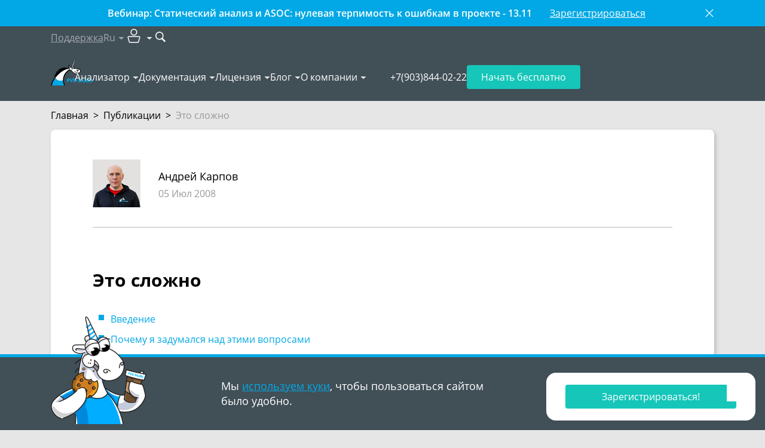

--- FILE ---
content_type: text/html; charset=utf-8
request_url: https://pvs-studio.ru/ru/blog/posts/a0026/
body_size: 34540
content:
<!doctype html>

<html lang="ru">
<head>
    
        
            <!-- Varioqub experiments -->

<!-- Replaced by script below -->
<!--
<script type="text/javascript">
(function(e, x, pe, r, i, me, nt){
e[i]=e[i]||function(){(e[i].a=e[i].a||[]).push(arguments)},
me=x.createElement(pe),me.async=1,me.src=r,nt=x.getElementsByTagName(pe)[0],nt.parentNode.insertBefore(me,nt)})
(window, document, 'script', 'https://abt.s3.yandex.net/expjs/latest/exp.js', 'ymab');
ymab('metrika.92705395', 'init'/*, {clientFeatures}, {callback}*/);
</script>
-->


<!-- In fact is script above, but loads faster -->
<script async src="https://abt.s3.yandex.net/expjs/latest/exp.js"></script>
<script type="text/javascript">
    window.ymab = window.ymab || function(){
        (window.ymab.a = window.ymab.a || []).push(arguments);
    };

    ymab('metrika.92705395', 'init'/*, {clientFeatures}, {callback}*/);
</script>
        
    
    <meta charset="UTF-8"/>

    
    <meta name="viewport" content="width=device-width,initial-scale=1"/>
    

    

    <title>Это сложно</title>
    <meta name="description" content="В статье рассматривается проблема превышения сроков создания программ, как результат самообмана, что программирование это просто, и даже еще проще.">

    
        <meta property="og:title" content="Это сложно"/>
        <meta property="og:description" content="В статье рассматривается проблема превышения сроков создания программ, как результат самообмана, что программирование это просто, и даже еще проще."/>
        <meta property="og:image" content="https://cdn.pvs-studio.ru/static/images/placeholders/11_blog_post_video_thm_intoblank_1200x630.png"/>
        <meta property="og:image:width" content="1200"/>
        <meta property="og:image:height" content="630"/>
        <meta property="og:image:type" content="image/png"/>
        <meta property="og:image:alt" content="Это сложно"/>
        <meta property="og:url" content="https://pvs-studio.ru/ru/blog/posts/a0026/"/>
        <meta property="og:site_name" content="PVS-Studio"/>
        <meta property="og:locale" content="ru_RU">

        <meta name="twitter:card" content="summary_large_image"/>
        <meta name="twitter:title" content="Это сложно"/>
        <meta name="twitter:description" content="В статье рассматривается проблема превышения сроков создания программ, как результат самообмана, что программирование это просто, и даже еще проще."/>
        <meta name="twitter:image:alt" content="Это сложно"/>
        <meta name="twitter:image" content="https://cdn.pvs-studio.ru/static/images/placeholders/11_blog_post_video_thm__-x-.png"/>
        <meta name="twitter:site" content="@code_analysis"/>
        <meta name="twitter:creator" content="@code_analysis"/>

        <meta property="vk:image" content="https://cdn.pvs-studio.ru/static/images/placeholders/11_blog_post_video_thm_intoblank_537x240.png"/>

        
            <meta property="og:type" content="article"/>
        
            <meta property="article:instantview" content="true"/>
        
            <meta property="article:published_time" content="2008-07-05"/>
        
            <meta property="article:author" content="Андрей Карпов"/>
        

        
            
        
    


    
        <link rel="alternate" href="https://pvs-studio.ru/ru/blog/posts/a0026/" hreflang="ru" />
        <link rel="alternate" href="https://pvs-studio.com/en/blog/posts/a0026/" hreflang="en" />
        

        <link rel="canonical" href="https://pvs-studio.ru/ru/blog/posts/a0026/" />
    

    <script>
      const LANG = 'ru';
      window.CDN = 'https://cdn.pvs-studio.ru';
    </script>

    
        
    

    
        <script src="https://cdn.pvs-studio.ru/static/vite/js/modal.js?ver=514" type="module"></script>
    

    
        <script src="https://cdn.pvs-studio.ru/static/jquery.min.js"></script>
    

    
    <script defer src="https://cdn.pvs-studio.ru/static/lightgallery.js?ver=514"></script>
    <script defer src="https://cdn.pvs-studio.ru/static/lg-zoom.js"></script>

    
        <script type="text/javascript" src="https://vk.com/js/api/share.js?95" charset="utf-8" defer></script>
    

    <link rel="stylesheet" href="https://cdn.pvs-studio.ru/static/styles/hljs.css">

    <link rel="stylesheet" href="https://cdn.pvs-studio.ru/static/styles/slider.min.css?ver=514">
    <script>
        window.contentMeta = ``;
    </script>


    
    <link rel="preload" href="https://cdn.pvs-studio.ru/static/fonts/OpenSans-Regular.woff2" as="font" crossorigin="anonymous" />
    <link rel="preload" href="https://cdn.pvs-studio.ru/static/fonts/OpenSans-Semibold.woff2" as="font" crossorigin="anonymous" />
    <link rel="preload" href="https://cdn.pvs-studio.ru/static/fonts/OpenSans-Italic.woff2" as="font" crossorigin="anonymous" />
    <link rel="preload" href="https://cdn.pvs-studio.ru/static/fonts/OpenSans-Bold.woff2" as="font" crossorigin="anonymous" />
    

    <style>
        @font-face {
          font-family: 'Open Sans';
          src: url("https://cdn.pvs-studio.ru/static/fonts/OpenSans-Bold.woff2");
          font-weight: bold;
          font-display: block !important;
        }
        @font-face {
          font-family: 'Open Sans';
          src: url("https://cdn.pvs-studio.ru/static/fonts/OpenSans-Italic.woff2");
          font-style: italic;
          font-display: block !important;;
        }
        @font-face {
          font-family: 'Open Sans';
          src: url("https://cdn.pvs-studio.ru/static/fonts/OpenSans-Regular.woff2");
          font-display: block !important;;
        }
        @font-face {
          font-family: 'Open Sans';
          src: url("https://cdn.pvs-studio.ru/static/fonts/OpenSans-Semibold.woff2");
          font-weight: 600;
          font-display: block !important;;
        }
        @font-face {
            font-family: 'Open Sans';
            src: url("https://cdn.pvs-studio.ru/static/fonts/OpenSans-Light.woff2");
            font-weight: 300;
            font-display: block !important;;
        }
    </style>

    <link rel="icon" href="https://cdn.pvs-studio.ru/static/favicon.ico" type="image/x-icon">

    


    
        <script src="https://cdn.pvs-studio.ru/static/vite/js/indexPage.js?ver=514" defer type="module"></script>
    
    
    
        <link href="https://cdn.pvs-studio.ru/static/style.css?ver=514" rel="stylesheet">
    

    <script defer="defer" src="https://cdn.pvs-studio.ru/static/main.js?ver=514"></script>

    
        
        <script defer="defer" src="https://cdn.pvs-studio.ru/static/vite/js/tippy.js?ver=514"></script>
        <link href="https://cdn.pvs-studio.ru/static/vite/css/tooltip.css?ver=514" rel="stylesheet">
        <link href="https://cdn.pvs-studio.ru/static/vite/css/includes_purged.css?ver=514" rel="stylesheet">
    

    <link href="https://cdn.pvs-studio.ru/static/vite/css/bootstrap_purged.css?ver=514" rel="stylesheet">

    
    

    
        
            <script>
(function () {
  setTimeout(function(){

function removeParametersFromUrl(url, parameters) {
  let urlObj = new URL(url);
  let searchParams = urlObj.searchParams;

  parameters.forEach(param => {
    searchParams.delete(param);
  });

  urlObj.search = searchParams.toString();
  return urlObj.toString();
}
    const parametersToRemove = ["url", "_ga",  "promo", "id",
                         "utm_id", "utm_source", "utm_medium", "utm_campaign", "utm_term", "utm_content"];
    const rightPath = removeParametersFromUrl(window.location, parametersToRemove);
    if (removeParametersFromUrl(window.location, []) !== rightPath){
      window.history.replaceState({}, '', rightPath);
    }
}, 2000);
})();
</script>
        
            <meta name="yandex-verification" content="86d71794a0cca355" />
        
            <!-- Yandex.Metrika counter -->
<script type="text/javascript" >
   (function(m,e,t,r,i,k,a){m[i]=m[i]||function(){(m[i].a=m[i].a||[]).push(arguments)};
   m[i].l=1*new Date();
   for (var j = 0; j < document.scripts.length; j++) {if (document.scripts[j].src === r) { return; }}
   k=e.createElement(t),a=e.getElementsByTagName(t)[0],k.async=1,k.src=r,a.parentNode.insertBefore(k,a)})
   (window, document, "script", "https://mc.yandex.ru/metrika/tag.js", "ym");

   ym(92705395, "init", {
        clickmap:true,
        trackLinks:true,
        accurateTrackBounce:true,
        webvisor:true
   });
</script>
<noscript><div><img data-no-crawl src="https://mc.yandex.ru/watch/92705395" style="position:absolute; left:-9999px;" alt="" /></div></noscript>
<!-- /Yandex.Metrika counter -->
        
    

</head>
<body>




    <style>
        .personalDataConfirmWrapper .personalDataConfirm .text {padding: 10px 0;}
        .personalDataConfirmImage {position: absolute; left: 15px; bottom: 0; display: none;}

        @media (min-width: 992px) {
            .personalDataConfirmWrapper {padding: 0;}
            .personalDataConfirmWrapper .pvs-button {max-width: 220px;margin-left: auto;}
            .personalDataConfirmWrapper .personalDataConfirm .text {padding: 26px 0;}

            .personalDataConfirmImage {display: block;}
        }
    </style>
    <div class="personal-data-confirm">
        <div class="personalDataConfirmWrapper" style="position: fixed;
     bottom: 0;
     left: 0;
     z-index: 999;
     width: 100%;
     min-width: 320px;
     border-top: 5px solid #01a8e5;
     background-color: #414f57;
     color: #fff;
     font-size: 18px;
     line-height: 25px;
     padding: 10px 0;">
            <div class="personalDataConfirm container relative">
                <img
                    class="personalDataConfirmImage"
                    style="display: none"
                    src="data:,"
                    data-src="https://cdn.pvs-studio.ru/static/images/unicorns/unicorn-cookie.png"
                    alt="Unicorn with delicious cookie"
                    width="160"
                    height="180"
                    loading="lazy"
                >
                <script>
                    let details = navigator.userAgent;
                    let regexp = /android|iphone|kindle|ipad/i;
                    let isMobileDevice = regexp.test(details);
                    if (!isMobileDevice && window.innerWidth >= 1024) {
                        let img = document.querySelector('.personalDataConfirmImage');
                        img.setAttribute('src', img.getAttribute('data-src'));
                        img.style.display = 'block';
                    }
                </script>
                <div class="row">
                    
                        <div class="col-12 col-lg-6 offset-lg-3">
                            <div class="text">
                                Мы <a href="https://pvs-studio.ru/ru/privacy-policy/" target="_blank">используем куки</a>, чтобы пользоваться сайтом
                                было&nbsp;удобно.
                            </div>
                        </div>
                        <div class="col-12 col-lg-3">
                            <div class="text">
                                <div class="pvs-button i_agree_button">Хорошо</div>
                            </div>
                        </div>
                    
                </div>
            </div>
        </div>
    </div>

    <script>
        document.addEventListener('DOMContentLoaded', function() {

        document.querySelector('.personalDataConfirm .i_agree_button').addEventListener('click',
            function () {
                fetch('/api/i_agree/', {
                    method: 'POST'
                })
                .then(data => {
                    const personalDataConfirm = document.querySelector('.personal-data-confirm');
                    if (personalDataConfirm) {
                        personalDataConfirm.remove();
                    }
                });
            });
        });
    </script>





        
    

<div class="b-totop"><img src="https://cdn.pvs-studio.ru/static/images/icons/arrows/to_the_top.png" alt="to the top" width="107" height="55"></div>


    

<header class="header header-outer" data-lang="ru">
    
    
    <div class="header-info" data-webinar-id="23">
        <div class="container | relative">
            <div class="pe-4">
                <div class="row row-cols-auto justify-content-center text-center">
                    <div class="col">
                        <p class="fw-semi-bold">Вебинар: Статический анализ и ASOC: нулевая терпимость к ошибкам в проекте - 13.11</p>
                    </div>
                    <div class="col">
                        <a class="no-style text-decoration-underline" href="https://pvs-studio.ru/ru/webinar/">Зарегистрироваться</a>
                    </div>
                </div>
            </div>

            <button id="dont-show-webinar" data-webinar-id="23">
                <svg class="img-fluid" width="24" height="24" viewBox="0 0 24 24" fill="none" xmlns="http://www.w3.org/2000/svg">
                    <g id="system icon">
                        <path id="Union" fill-rule="evenodd" clip-rule="evenodd" d="M3.9959 2.54955C3.5965 2.15015 2.94895 2.15015 2.54955 2.54955C2.15015 2.94895 2.15015 3.5965 2.54955 3.9959L10.5536 12L2.54955 20.0041C2.15015 20.4035 2.15015 21.0511 2.54955 21.4504C2.94895 21.8498 3.5965 21.8498 3.9959 21.4504L12 13.4464L20.0041 21.4504C20.4035 21.8498 21.0511 21.8498 21.4504 21.4504C21.8498 21.0511 21.8498 20.4035 21.4504 20.0041L13.4464 12L21.4504 3.9959C21.8498 3.5965 21.8498 2.94895 21.4504 2.54955C21.0511 2.15015 20.4035 2.15015 20.0041 2.54955L12 10.5536L3.9959 2.54955Z" fill="#fff" fill-opacity="1"/>
                    </g>
                </svg>
            </button>
        </div>
    </div>
    

    <div class="header-inner" data-nav="secondary">
        <div class="container">
            <nav class="header-nav" data-nav="secondary">
                <ul>
                    <li>
                        
                            <a 
                                href="https://pvs-studio.ru/ru/about-feedback/"
                                onclick="ym(92705395,'reachGoal','header_support_to_writetous')"
                                data-metric-tag="header-support-to-writetous">
                                Поддержка
                            </a>
                        
                    </li>

                    <li data-type="lang">
                        <p class="h-100 | d-flex align-items-center" data-dropdown-title="header-lang">Ru</p>

                        <div 
                            data-dropdown-content="header-lang" 
                            data-dropdown-position-x="center"
                            
                            >
                            <ul class="dropdown-list" data-nav="secondary">
                                
                                    <li><a href="https://pvs-studio.com/en/blog/posts/a0026/" data-no-crawl rel="nofollow" data-state="inactive">English</a></li>
                                

                                
                                    <li><p data-state="disabled">Français</p></li>
                                

                                
                            </ul>
                        </div>
                    </li>

                    <li data-type="personal-account">
                        <p data-dropdown-title="header-pa">
                            <img src="https://cdn.pvs-studio.ru/static/images/icons/user_pa.svg" alt="User icon" width="32" height="32">
                        </p>

                        <div 
                            data-dropdown-content="header-pa" 
                            data-dropdown-position-x="right"
                            data-type="personal-account"
                            data-dropdown-preserve>
                            <ul class="dropdown-list | cabinet_actions" data-nav="secondary">
                                
                                    <li>
                                        <a href="/login/?next=/ru/blog/posts/a0026/" rel="nofollow" data-test="pa-login" data-no-crawl>Авторизоваться</a>
                                    </li>
                                    <li>
                                        <a href="https://auth.pvs-studio.ru/ru/register/" data-test="pa-reg" rel="nofollow" data-no-crawl>Зарегистрироваться</a>
                                    </li>
                                
                            </ul>
                        </div>
                    </li>

                    <li data-type="search">
                        <form 
                            action="https://pvs-studio.ru/ru/search/" id="header-search-form" class="d-flex align-items-center"
                            onsubmit="ym(92705395,'reachGoal','new_search_header')"
                            data-metric-tag="form-new-search-header"
                            data-test-exclude-start-disable>
                            <div 
                                id="header-search-wrapper" 
                                class="search-wrapper | me-1 | anime-appear-width" 
                                style="width: 170px;"> 
                                <input 
                                    type="search" 
                                    name="search"
                                    value=""
                                    placeholder="Поиск"
                                    class="input" 
                                    data-type="header-search"> 
                            </div>

                            <button 
                                type="submit" role="submit" 
                                class="no-style" 
                                title="Поиск"
                                data-anime-target="#header-search-wrapper">
                                <img src="https://cdn.pvs-studio.ru/static/images/icons/search.svg" alt="Search button" width="18" height="18">
                            </button>
                        </form>
                    </li>
                </ul>
            </nav>
        </div>
    </div>

    <div class="header-inner" data-nav="primary">
        <div class="container | relative">
            <nav class="header-nav" data-nav="primary">
                
                    <a class="header-logo" href="https://pvs-studio.ru/ru/">
                        <img src="https://cdn.pvs-studio.ru/static/images/logo/pvs_logo_4.svg" alt="PVS-Studio logo: cool unicorn" width="70" height="45">
                    </a>
                

                <ul class="header-nav-links">
                    
                    <li>
                        <p data-dropdown-title="nav-links-1">
                            <a 
                                href="https://pvs-studio.ru/ru/pvs-studio/" class="no-style" link-title
                                onclick="ym(92705395,'reachGoal','header_clickmenu')"
                                data-metric-tag="a-header-clickmenu">
                                Анализатор</a>
                            <span class="d-none" no-link-title>Анализатор</span>
                        </p>
                        <script>
                            if ('ontouchstart' in window || navigator.maxTouchPoints > 0) {
                                document.querySelectorAll('[data-dropdown-title]').forEach(item => {
                                  const link = item.querySelector('[link-title]');
                                  const touchElement = item.querySelector('[no-link-title]');
                                  
                                  if (link && touchElement) {
                                    link.classList.add('d-none');
                                    touchElement.classList.remove('d-none');
                                  }
                                });
                              } 
                        </script>
                        <div data-dropdown-content="nav-links-1" data-dropdown-position-x="left" data-dropdown-offset="15">
                            <ul class="dropdown-list" data-nav="primary">
                                
                                    <li>
                                        
                                        <a href="https://pvs-studio.ru/ru/pvs-studio/" class="no-style">О PVS-Studio</a>
                                        
                                    </li>
                                
                                    <li>
                                        
                                        <a href="https://pvs-studio.ru/ru/pvs-studio/download/" class="no-style">Скачать PVS-Studio</a>
                                        
                                    </li>
                                
                                    <li>
                                        
                                        <a href="https://pvs-studio.ru/ru/whatsnew/" class="no-style">Что нового в 7.39</a>
                                        
                                    </li>
                                
                                    <li>
                                        
                                        <a href="https://pvs-studio.ru/ru/pvs-studio/faq/" class="no-style">FAQ</a>
                                        
                                    </li>
                                
                                    <li>
                                        
                                        <a href="https://pvs-studio.ru/ru/pvs-studio/gost-71207/" class="no-style">ГОСТ Р 71207–2024</a>
                                        
                                    </li>
                                
                                    <li>
                                        
                                        <a href="https://pvs-studio.ru/ru/pvs-studio/fstec/" class="no-style">Сертификация ФСТЭК</a>
                                        
                                    </li>
                                
                                    <li>
                                        
                                        <a href="https://pvs-studio.ru/ru/pvs-studio/sast/" class="no-style">SAST (CWE, OWASP, MISRA)</a>
                                        
                                    </li>
                                
                                    <li>
                                        
                                        <a href="https://pvs-studio.ru/ru/pvs-studio/examples/" class="no-style">Online Examples</a>
                                        
                                    </li>
                                
                            </ul>
                        </div>
                    </li>
                    
                    <li>
                        <p data-dropdown-title="nav-links-2">
                            <a 
                                href="https://pvs-studio.ru/ru/docs/" class="no-style" link-title
                                onclick="ym(92705395,'reachGoal','header_clickmenu')"
                                data-metric-tag="a-header-clickmenu">
                                Документация</a>
                            <span class="d-none" no-link-title>Документация</span>
                        </p>
                        <script>
                            if ('ontouchstart' in window || navigator.maxTouchPoints > 0) {
                                document.querySelectorAll('[data-dropdown-title]').forEach(item => {
                                  const link = item.querySelector('[link-title]');
                                  const touchElement = item.querySelector('[no-link-title]');
                                  
                                  if (link && touchElement) {
                                    link.classList.add('d-none');
                                    touchElement.classList.remove('d-none');
                                  }
                                });
                              } 
                        </script>
                        <div data-dropdown-content="nav-links-2" data-dropdown-position-x="left" data-dropdown-offset="15">
                            <ul class="dropdown-list" data-nav="primary">
                                
                                    <li>
                                        
                                        <a href="https://pvs-studio.ru/ru/docs/" class="no-style">Общая документация</a>
                                        
                                    </li>
                                
                                    <li>
                                        
                                        <a href="https://pvs-studio.ru/ru/docs/warnings/" class="no-style">Диагностики</a>
                                        
                                    </li>
                                
                            </ul>
                        </div>
                    </li>
                    
                    <li>
                        <p data-dropdown-title="nav-links-3">
                            <a 
                                href="https://pvs-studio.ru/ru/order/" class="no-style" link-title
                                onclick="ym(92705395,'reachGoal','header_clickmenu')"
                                data-metric-tag="a-header-clickmenu">
                                Лицензия</a>
                            <span class="d-none" no-link-title>Лицензия</span>
                        </p>
                        <script>
                            if ('ontouchstart' in window || navigator.maxTouchPoints > 0) {
                                document.querySelectorAll('[data-dropdown-title]').forEach(item => {
                                  const link = item.querySelector('[link-title]');
                                  const touchElement = item.querySelector('[no-link-title]');
                                  
                                  if (link && touchElement) {
                                    link.classList.add('d-none');
                                    touchElement.classList.remove('d-none');
                                  }
                                });
                              } 
                        </script>
                        <div data-dropdown-content="nav-links-3" data-dropdown-position-x="left" data-dropdown-offset="15">
                            <ul class="dropdown-list" data-nav="primary">
                                
                                    <li>
                                        
                                        <a href="https://pvs-studio.ru/ru/order/" class="no-style">Покупка лицензии</a>
                                        
                                    </li>
                                
                                    <li>
                                        
                                        <a href="https://pvs-studio.ru/ru/order/license/" class="no-style">Выбор лицензии</a>
                                        
                                    </li>
                                
                                    <li>
                                        
                                        <a href="https://pvs-studio.ru/ru/for-clients/" class="no-style">Для клиентов</a>
                                        
                                    </li>
                                
                                    <li>
                                        
                                        <a href="https://pvs-studio.ru/ru/order/for-students/" class="no-style">Для студентов</a>
                                        
                                    </li>
                                
                                    <li>
                                        
                                        <a href="https://pvs-studio.ru/ru/order/open-source-license/" class="no-style">Для Open Source</a>
                                        
                                    </li>
                                
                                    <li>
                                        
                                        <a href="https://pvs-studio.ru/ru/order/mvp/" class="no-style">Для Microsoft MVP</a>
                                        
                                    </li>
                                
                            </ul>
                        </div>
                    </li>
                    
                    <li>
                        <p data-dropdown-title="nav-links-4">
                            <a 
                                href="https://pvs-studio.ru/ru/blog/posts/" class="no-style" link-title
                                onclick="ym(92705395,'reachGoal','header_clickmenu')"
                                data-metric-tag="a-header-clickmenu">
                                Блог</a>
                            <span class="d-none" no-link-title>Блог</span>
                        </p>
                        <script>
                            if ('ontouchstart' in window || navigator.maxTouchPoints > 0) {
                                document.querySelectorAll('[data-dropdown-title]').forEach(item => {
                                  const link = item.querySelector('[link-title]');
                                  const touchElement = item.querySelector('[no-link-title]');
                                  
                                  if (link && touchElement) {
                                    link.classList.add('d-none');
                                    touchElement.classList.remove('d-none');
                                  }
                                });
                              } 
                        </script>
                        <div data-dropdown-content="nav-links-4" data-dropdown-position-x="left" data-dropdown-offset="15">
                            <ul class="dropdown-list" data-nav="primary">
                                
                                    <li>
                                        
                                        <a href="https://pvs-studio.ru/ru/blog/posts/" class="no-style">Блог</a>
                                        
                                    </li>
                                
                                    <li>
                                        
                                        <a href="https://pvs-studio.ru/ru/blog/video/" class="no-style">Видео</a>
                                        
                                    </li>
                                
                                    <li>
                                        
                                        <a href="https://pvs-studio.ru/ru/blog/books/" class="no-style">Книги</a>
                                        
                                    </li>
                                
                                    <li>
                                        
                                        <a href="https://pvs-studio.ru/ru/blog/quest/" class="no-style">Развлечения</a>
                                        
                                    </li>
                                
                                    <li>
                                        
                                        <a href="https://pvs-studio.ru/ru/blog/events/" class="no-style">Мероприятия</a>
                                        
                                    </li>
                                
                                    <li>
                                        
                                        <a href="https://pvs-studio.ru/ru/blog/inspections/" class="no-style">Проверенные проекты</a>
                                        
                                    </li>
                                
                                    <li>
                                        
                                        <a href="https://pvs-studio.ru/ru/blog/examples/" class="no-style">Примеры ошибок</a>
                                        
                                    </li>
                                
                                    <li>
                                        
                                        <a href="https://pvs-studio.ru/ru/blog/terms/" class="no-style">Терминология</a>
                                        
                                    </li>
                                
                                    <li>
                                        
                                        <a href="https://pvs-studio.ru/ru/blog/lessons/" class="no-style">64-битные уроки</a>
                                        
                                    </li>
                                
                                    <li>
                                        
                                        <a href="https://pvs-studio.ru/ru/webinar/rbpo/" class="no-style">Вокруг РБПО за 25 вебинаров</a>
                                        
                                    </li>
                                
                            </ul>
                        </div>
                    </li>
                    
                    <li>
                        <p data-dropdown-title="nav-links-5">
                            <a 
                                href="https://pvs-studio.ru/ru/about/" class="no-style" link-title
                                onclick="ym(92705395,'reachGoal','header_clickmenu')"
                                data-metric-tag="a-header-clickmenu">
                                О компании</a>
                            <span class="d-none" no-link-title>О компании</span>
                        </p>
                        <script>
                            if ('ontouchstart' in window || navigator.maxTouchPoints > 0) {
                                document.querySelectorAll('[data-dropdown-title]').forEach(item => {
                                  const link = item.querySelector('[link-title]');
                                  const touchElement = item.querySelector('[no-link-title]');
                                  
                                  if (link && touchElement) {
                                    link.classList.add('d-none');
                                    touchElement.classList.remove('d-none');
                                  }
                                });
                              } 
                        </script>
                        <div data-dropdown-content="nav-links-5" data-dropdown-position-x="left" data-dropdown-offset="15">
                            <ul class="dropdown-list" data-nav="primary">
                                
                                    <li>
                                        
                                        <a href="https://pvs-studio.ru/ru/about/" class="no-style">История</a>
                                        
                                    </li>
                                
                                    <li>
                                        
                                        <a href="https://pvs-studio.ru/ru/about/customers/" class="no-style">Клиенты</a>
                                        
                                    </li>
                                
                                    <li>
                                        
                                        <a href="https://pvs-studio.ru/ru/about/careers/" class="no-style">Вакансии</a>
                                        
                                    </li>
                                
                                    <li>
                                        
                                        <a href="https://pvs-studio.ru/ru/address/" class="no-style">Контакты</a>
                                        
                                    </li>
                                
                            </ul>
                        </div>
                    </li>
                    
                </ul>
                <ul>
                    <li class="header-nav-tel">
                        <a class="header-tel" href="tel:+7(903)844-02-22" data-device="mobile">+7(903)844-02-22</a>
                        <p class="header-tel" data-device="desktop">+7(903)844-02-22</p>
                    </li>
                    <li class="header-nav-try-free">
                        <a href="https://pvs-studio.ru/ru/pvs-studio/try-free/" class="button" data-type="secondary">
                            Начать бесплатно
                        </a>
                    </li>
                    <li class="header-nav-burger">
                        <button class="burger" id="burger" data-state="closed">
                            <span></span>
                            <span></span>
                            <span></span>
                        </button>
                    </li>
                </ul>
            </nav>
        </div>
    </div>

    <nav class="header-nav" data-nav="mobile" data-state="closed">
        <div class="container">
            <ul class="mobile-list">
                
                <li>
                    <h4 
                        data-bs-toggle="collapse" 
                        data-bs-target="#nav-mobile-1" 
                        aria-expanded="false" 
                        aria-controls="nav-mobile-1"
                    >
                        Анализатор
                    </h4>
                    
                    <div id="nav-mobile-1" class="collapse">
                        <ul class="mobile-sublist">
                            
                            <li>
                                
                                <a href="https://pvs-studio.ru/ru/pvs-studio/">О PVS-Studio</a>
                                
                            </li>
                            
                            <li>
                                
                                <a href="https://pvs-studio.ru/ru/pvs-studio/download/">Скачать PVS-Studio</a>
                                
                            </li>
                            
                            <li>
                                
                                <a href="https://pvs-studio.ru/ru/whatsnew/">Что нового в 7.39</a>
                                
                            </li>
                            
                            <li>
                                
                                <a href="https://pvs-studio.ru/ru/pvs-studio/faq/">FAQ</a>
                                
                            </li>
                            
                            <li>
                                
                                <a href="https://pvs-studio.ru/ru/pvs-studio/gost-71207/">ГОСТ Р 71207–2024</a>
                                
                            </li>
                            
                            <li>
                                
                                <a href="https://pvs-studio.ru/ru/pvs-studio/fstec/">Сертификация ФСТЭК</a>
                                
                            </li>
                            
                            <li>
                                
                                <a href="https://pvs-studio.ru/ru/pvs-studio/sast/">SAST (CWE, OWASP, MISRA)</a>
                                
                            </li>
                            
                            <li>
                                
                                <a href="https://pvs-studio.ru/ru/pvs-studio/examples/">Online Examples</a>
                                
                            </li>
                            
                        </ul>
                    </div>
                </li>
                
                <li>
                    <h4 
                        data-bs-toggle="collapse" 
                        data-bs-target="#nav-mobile-2" 
                        aria-expanded="false" 
                        aria-controls="nav-mobile-2"
                    >
                        Документация
                    </h4>
                    
                    <div id="nav-mobile-2" class="collapse">
                        <ul class="mobile-sublist">
                            
                            <li>
                                
                                <a href="https://pvs-studio.ru/ru/docs/">Общая документация</a>
                                
                            </li>
                            
                            <li>
                                
                                <a href="https://pvs-studio.ru/ru/docs/warnings/">Диагностики</a>
                                
                            </li>
                            
                        </ul>
                    </div>
                </li>
                
                <li>
                    <h4 
                        data-bs-toggle="collapse" 
                        data-bs-target="#nav-mobile-3" 
                        aria-expanded="false" 
                        aria-controls="nav-mobile-3"
                    >
                        Лицензия
                    </h4>
                    
                    <div id="nav-mobile-3" class="collapse">
                        <ul class="mobile-sublist">
                            
                            <li>
                                
                                <a href="https://pvs-studio.ru/ru/order/">Покупка лицензии</a>
                                
                            </li>
                            
                            <li>
                                
                                <a href="https://pvs-studio.ru/ru/order/license/">Выбор лицензии</a>
                                
                            </li>
                            
                            <li>
                                
                                <a href="https://pvs-studio.ru/ru/for-clients/">Для клиентов</a>
                                
                            </li>
                            
                            <li>
                                
                                <a href="https://pvs-studio.ru/ru/order/for-students/">Для студентов</a>
                                
                            </li>
                            
                            <li>
                                
                                <a href="https://pvs-studio.ru/ru/order/open-source-license/">Для Open Source</a>
                                
                            </li>
                            
                            <li>
                                
                                <a href="https://pvs-studio.ru/ru/order/mvp/">Для Microsoft MVP</a>
                                
                            </li>
                            
                        </ul>
                    </div>
                </li>
                
                <li>
                    <h4 
                        data-bs-toggle="collapse" 
                        data-bs-target="#nav-mobile-4" 
                        aria-expanded="false" 
                        aria-controls="nav-mobile-4"
                    >
                        Блог
                    </h4>
                    
                    <div id="nav-mobile-4" class="collapse">
                        <ul class="mobile-sublist">
                            
                            <li>
                                
                                <a href="https://pvs-studio.ru/ru/blog/posts/">Блог</a>
                                
                            </li>
                            
                            <li>
                                
                                <a href="https://pvs-studio.ru/ru/blog/video/">Видео</a>
                                
                            </li>
                            
                            <li>
                                
                                <a href="https://pvs-studio.ru/ru/blog/books/">Книги</a>
                                
                            </li>
                            
                            <li>
                                
                                <a href="https://pvs-studio.ru/ru/blog/quest/">Развлечения</a>
                                
                            </li>
                            
                            <li>
                                
                                <a href="https://pvs-studio.ru/ru/blog/events/">Мероприятия</a>
                                
                            </li>
                            
                            <li>
                                
                                <a href="https://pvs-studio.ru/ru/blog/inspections/">Проверенные проекты</a>
                                
                            </li>
                            
                            <li>
                                
                                <a href="https://pvs-studio.ru/ru/blog/examples/">Примеры ошибок</a>
                                
                            </li>
                            
                            <li>
                                
                                <a href="https://pvs-studio.ru/ru/blog/terms/">Терминология</a>
                                
                            </li>
                            
                            <li>
                                
                                <a href="https://pvs-studio.ru/ru/blog/lessons/">64-битные уроки</a>
                                
                            </li>
                            
                            <li>
                                
                                <a href="https://pvs-studio.ru/ru/webinar/rbpo/">Вокруг РБПО за 25 вебинаров</a>
                                
                            </li>
                            
                        </ul>
                    </div>
                </li>
                
                <li>
                    <h4 
                        data-bs-toggle="collapse" 
                        data-bs-target="#nav-mobile-5" 
                        aria-expanded="false" 
                        aria-controls="nav-mobile-5"
                    >
                        О компании
                    </h4>
                    
                    <div id="nav-mobile-5" class="collapse">
                        <ul class="mobile-sublist">
                            
                            <li>
                                
                                <a href="https://pvs-studio.ru/ru/about/">История</a>
                                
                            </li>
                            
                            <li>
                                
                                <a href="https://pvs-studio.ru/ru/about/customers/">Клиенты</a>
                                
                            </li>
                            
                            <li>
                                
                                <a href="https://pvs-studio.ru/ru/about/careers/">Вакансии</a>
                                
                            </li>
                            
                            <li>
                                
                                <a href="https://pvs-studio.ru/ru/address/">Контакты</a>
                                
                            </li>
                            
                        </ul>
                    </div>
                </li>
                
            </ul>

            <ul class="mobile-list">
                <li>
                    <h4 
                        data-bs-toggle="collapse" 
                        data-bs-target="#personal-account-mobile-menu" 
                        aria-expanded="false" 
                        aria-controls="personal-account-mobile-menu"
                    >
                        Личный кабинет
                    </h4>
                    
                    <div id="personal-account-mobile-menu" class="collapse">
                        <ul class="mobile-sublist | cabinet_actions" data-no-crawl>
                            
                                <li>
                                    <a href="/login/?next=/ru/blog/posts/a0026/" rel="nofollow" data-test="pa-login" data-no-crawl>Авторизоваться</a>
                                </li>
                                <li>
                                    <a href="https://auth.pvs-studio.ru/ru/register/"  data-test="pa-reg" rel="nofollow" data-no-crawl>Зарегистрироваться</a>
                                </li>
                            
                        </ul>
                    </div>
                </li>

                <li>
                    <h4
                        data-bs-toggle="collapse" 
                        data-bs-target="#lang-mobile-menu" 
                        aria-expanded="false" 
                        aria-controls="lang-mobile-menu"
                    >
                        Язык
                    </h4>
                    
                    <div id="lang-mobile-menu" class="collapse">
                        <ul class="mobile-sublist">
                            
                            
                                <li><a href="https://pvs-studio.com/en/blog/posts/a0026/" data-no-crawl rel="nofollow" data-state="inactive">English</a></li>
                            

                            
                            
                                <li><p data-state="disabled">Français</p></li>
                            

                            
                            
                        </ul>
                    </div>
                </li>
            </ul>

            <div class="mobile-buttons gy-4">
                
                <a  href="https://pvs-studio.ru/ru/about-feedback/" class="button" data-type="secondary"
                    onclick="ym(92705395,'reachGoal','header_support_to_writetous')"
                    data-metric-tag="a-header-support-to-writetous">
                    Поддержка
                </a>
                

                <a href="https://pvs-studio.ru/ru/pvs-studio/try-free/" class="button" data-type="secondary">Начать бесплатно</a>
            </div>
        </div>
    </nav>
</header>



<div class="b-content">
    
    <div id="fb-root"></div>
    
<div class="b-breadcrumbs b-breadcrumbs--light">
    <div class="container">
        <div class="row">
            <div class="col">
                <div class="b-breadcrumbs__content">
                    <div class="b-breadcrumbs__item">
                        <a href="https://pvs-studio.ru/ru/">Главная</a>
                    </div>
                    

                    
                        <div class="b-breadcrumbs__divider">></div>
                        <div class="b-breadcrumbs__item">
                            <a href="https://pvs-studio.ru/ru/blog/posts/">Публикации</a>
                        </div>
                    
                    
                    
                    
                    
                    
                    
                    
                    
                    
                    
                    
                    
                        <div class="b-breadcrumbs__divider">></div>

                        <div class="b-breadcrumbs__item">
                            Это сложно
                        </div>
                    
                    
                    
                        
                </div>
            </div>
        </div>
    </div>
</div>


    <div class="container">
        <div class="row" style="margin-bottom: 50px;">
            <div class="col ">
                <div class="content h-100">
                    
                    <div class="content-head">
                        <div class="content-author">
                            
                                <div class="content-author-photo">
                                    <img src="https://cdn.pvs-studio.ru/media/media/content_author/Karpov-2--1-_thm_fix_80x80.png" class="no-test" alt="Andrey Karpov" style="min-width: 80px; min-height: 80px" width="80" height="80">
                                </div>
                            
                            <div class="content-author-desc">
                                <div class="content-author-name">
                                    
                                        <a class='article-author-name'
                                           href="https://pvs-studio.ru/ru/blog/?author=andrey-karpov">Андрей Карпов</a>
                                        
                                    
                                </div>
                                <div class="content-author-date">
                                    
                                        05 Июл 2008
                                    
                                </div>
                            </div>
                        </div>
                        
                    </div>
                    
                    <h1>Это сложно</h1>
                    
                    
                    <div class="mobile-author">
                        <div>
                            
                                05 Июл 2008
                            
                        </div>
                        
                            <div>Автор: 
                                <span><a class='article-author-name'
                                         href="https://pvs-studio.ru/ru/blog/?author=andrey-karpov">Андрей Карпов</a></span>
                                
                            </div>
                        
                    </div>
                    

                    

                    <ul class="content-list-0"><li><a href="#ID970EEC97EB">Введение</a></li><li><a href="#ID0EF471BB9C">Почему я задумался над этими вопросами</a></li><li><a href="#IDC01093D1CE">Откуда берется сложность</a></li><li><a href="#IDE12B7A99C9">Если все сложно, то почему говорят что просто</a></li><li><a href="#ID35FD142BBD">Выводы</a></li><li><a href="#IDB9EB40A61A">Библиографический список</a></li></ul>
    <p>В статье рассматривается проблема превышения сроков создания программ, как результат самообмана, что программирование это просто, и даже еще проще.</p>
    <h2 id="ID970EEC97EB">Введение</h2>
    <p>Срыв сроков разработки программного обеспечения является привычным явлением в практике создания программных продуктов. Это явление вредно для всех участников процесса, начиная от рядовых разработчиков, вынужденных работать в состоянии аврала, и кончая руководством и заказчиками, вынужденных мириться с отставаниями и дополнительными затратами.</p>
    <p>Причин для такого явления множество, но в этой статье я хочу высказать мнение, что основной причиной является распространенная вера, что разработка программного обеспечения это просто. Сразу подчеркну интересный момент. В целом все понимают, что создание программ - достаточно трудоемкий процесс, но как только дело доходит до обсуждения или презентаций, каждый, преследуя свои интересы, начинает говорить, что все сложности в прошлом и вот теперь-то, используя новую технологию / язык программирования / методологию, все станет легко и просто. Это повторяется вновь и вновь многие годы. В целом же улучшений нет, и сроки по-прежнему срываются. Именно причины этих явлений и их последствия хочется обсудить в этой статье.</p>
    <h2 id="ID0EF471BB9C">Почему я задумался над этими вопросами</h2>
    <p>Я буду исходить не из общих рассуждений, а из личного опыта. Я занимаюсь созданием статических анализаторов кода <a href="https://pvs-studio.ru/ru/pvs-studio/" class="link-inner">Viva64</a> и <a href="https://pvs-studio.ru/ru/pvs-studio/" class="link-inner">VivaMP</a> для проверки программ, написанных для 64-битых систем или созданных с использованием технологии <a href="https://pvs-studio.ru/ru/blog/terms/0037/" class="link-inner">OpenMP</a>. В таких программах возникает ряд паттернов ошибок, которые, тем не менее, достаточно просто выловить анализом исходного кода программ. Но суть не в этом. Дело в том, что, участвуя в продвижении этих инструментов, я столкнулся с большим сопротивлением, вызванным тем, что использование 64-битных технологий и OpenMP преподносится как крайне простая вещь. В результате этой уверенности возникает необходимость преодолевать огромное сопротивление людей, считающих, что никаких проблем нет и быть не может. Я как бы оказался врагом их спокойному миру. Аналогичная картина, конечно же, наблюдается и с другими технологиями, но в статье я буду говорить о технологиях OpenMP и 64-битных программах как о наиболее мне знакомых.</p>
    <p>Убеждение, что все просто, не удивительно. Кругом описывают, как легко вы можете сделать свою программу 64-битной и сразу получить прирост производительности и огромный объем доступной памяти. Описывается, как, используя OpenMP, вы легко превратите свой код в параллельный. Кругом статьи, содержащие тезисы в духе "достаточно перекомпилировать приложение", "простой расстановкой директив OpenMP". И на этом прекрасном празднике жизни я хожу с плакатом, с крупными заголовками статей "20 ловушек переноса Си++ - кода на 64-битную платформу", "32 подводных камня OpenMP при программировании на Си++". При этом я чувствую себя вредным противным старикашкой, который всем недоволен и постоянно на все ворчит. Именно это странное ощущение и сопротивление "евангелистам простоты" и заставило меня задуматься.</p>
    <p>Возникла мысль, что возможно на самом деле не прав я. Нужно вместе со всеми говорить как все просто. И что с нашими-то инструментами все просто совсем. Так просто, что дальше некуда. Но что-то не так. Возникает противоречие. Я хорошо представляю положение дел и уверен в существовании трудностей, ожидающих программистов при осваивании параллельных технологий и 64-битных систем с большим объемом памяти. Нет этой простоты. Это обман. А обман вреден. Он вреден мне, как лицу, заинтересованному в продвижении своих инструментов. Он вреден руководителю, который не может корректно спрогнозировать сроки. И конечно он вреден программисту, которого ждет разочарование в новых технологиях и сверхурочное время работы. Поэтому я решил остаться на своих позициях и попробую также изменить вашу точку зрения.</p>
    <h2 id="IDC01093D1CE">Откуда берется сложность</h2>
    <p>Меня еще можно попробовать убедить, что создание 64-битных программ не так сложно, что ряд программ может быть пересобран для 64-битных систем без исправлений. А ошибки могут быть автоматически найдены и исправлены с использованием разных методик. Хотя и это будет не просто, так как я имею опыт, говорящий о сложности этих процессов и о том, как легко ошибиться в оценке сроков в несколько раз.</p>
    <p>Но когда так же преподносится и параллельное программирование, это уже вредительство. Это комплексная и слишком сложная задача, которая не может быть решена путем простой расстановки директив OpenMP вокруг циклов или использования какой-то библиотеки. Но именно так это и преподносится. Массе разработчиков, которые еще не изучали вопросы создания параллельных алгоритмов, внушают, что задумываться об этом не нужно и положение исправит OpenMP или какая-то другая технология. Из таких статей кажется простым и понятным, как распараллелить любую программу. Но популяризация того, что не под силу читателю самому заранее проделать и проверить, создает только иллюзию понимания. Быть может, она обогащает его словарь и как-то расширяет круг его мышления, но при этом она же сеет ненужную иллюзию понимания там, где настоящего понимания и знания нет.</p>
    <p>Это не значит, что технология OpenMP или любая другая плоха. Они замечательны. Но нужно понять, что они могут, а чего нет. Не надейтесь легко распараллелить свои существующие программы. Скорее всего, для этого потребуется создание новых алгоритмов и преобразование структур данных и механизмов работы с ними. Если хотите убедиться, то попробуйте сами быстро сесть и распараллелить алгоритм сортировки массива, который все писали в школе и институте. Если не получится, то посмотрите параллельную сортировку Бэтчера. Не просто? Конечно, непросто. Этот пример сделан для того, чтобы показать какого рода трудности вам следует ожидать даже с привычными алгоритмами, используемыми в ваших программах. Но этого мало. Вы, наверное, используете в своих программах на языке Си++ итераторы в циклах? А вы знаете, что в популярных статьях об OpenMP, когда показывают примеры с распараллеливанием for, вас забывают предупредить, что итераторы в нем использовать нельзя? Индексами должны быть простые типы данных (например, int). То есть, планируя время на переделку алгоритмов, учтите, что вам может потребоваться еще и изменить структуры данных, и методы работы с ними. А все это дополнительное время и усилия.</p>
    <h2 id="IDE12B7A99C9">Если все сложно, то почему говорят что просто</h2>
    <p>Нет злодеев, которые хотят обмануть вас и внушить вам, что все просто. Но есть различные интересы, которые приводят к взаимному обману. Тот, кто продвигает 64-битные аппаратные платформы и операционные системы, естественно, заинтересован убеждать, что перенести на них ваши приложения крайне просто. Это понятно. Переход на 64-битные системы и так затянулся и если сказать, что есть сложности, это может продлить переход еще на несколько лет.</p>
    <p>Производители параллельных систем рекламируют различные программные технологии и библиотеки, убеждая, что все станет параллельным почти само. Те, кто создают эти библиотеки/технологии, стараются убедить программистов, что их библиотека/технология - самая лучшая, так как является самой простой. И тут происходит печальная путаница. Тот факт, что библиотека проста и удобна (например, по моему мнению, OpenMP проста и удобна), вовсе не означает, что и создание параллельных программ тоже просто!</p>
    <p>Программисты, прочитав массу статей о том, как все хорошо в 64-битном и параллельном мирах, но не имея еще практики, обманывают руководство и самих себя о сроках. Руководство обманывает клиентов. Да и само руководство любит считать все простым, так как им кажется, что это позволяет экономить на разработчиках. В результате виноватых нет, но все друг друга обманывают.</p>
    <h2 id="ID35FD142BBD">Выводы</h2>
    <p>Уже в процессе написания этого текста я наткнулся на замечательную статью Дейкстры "Два взгляда на программирование", которая очень пересекается по смыслу с этой статьей. Я процитирую небольшой отрывок, который очень хорошо резюмирует все сказанное ранее: "В основном это не вина производителей компьютеров, которые желают вести дела так, будто они продают простейшую продукцию; и не вина руководителей программных проектов, которые предпочитают рассматривать деятельность программистов как простой и предсказуемый процесс; и не вина учебных заведений, которые хотели бы подготовить студентов к достижению гарантированного успеха. Это - следствие комфортной иллюзии, что Человек - лишь сложный автомат, иллюзии, которая, подобно наркотику, приносит своим жертвам кажущееся освобождение от бремени ответственности. Признание программирования серьёзным вызовом интеллекту вернуло бы полный вес этой ноши обратно на их плечи".</p>
    <p>Но вес ноши не должен стать причиной, по которой следует продолжать держать глаза закрытыми. От этого теряют все. Нужно принять сложность такой, какая она есть.</p>
    <p>Выводом из всего этого должен стать более критический взгляд на возможности новейших технологий. Новые средства и методики полезны, но они никогда не могли и, возможно, не смогут заменить сам процесс разработки программного обеспечения, состоящего из множества этапов и элементов. В первую очередь необходимо учиться и совершенствовать процесс разработки, а уже потом выбирать для реализации проекта новые удобные технологии.</p>
    <p>Незаменимыми помощниками в выходе из кругового обмана простоты являются такие замечательные книги Стива Макконнелла "Сколько стоит программный проект" и "Совершенный код". И, конечно же, культовая книга Фредерика Брукса "Мифический человек-месяц или как создаются программные комплексы".</p>
    <p>Желаю вам скорейшего выздоровления, успехов в оценке сложности программных проектов и завершения их в требуемые сроки!</p>
    <h2 id="IDB9EB40A61A">Библиографический список</h2>
<ul class="list-level0 list-decimal">
<li>Андрей Карпов, Евгений Рыжков. <a href="https://pvs-studio.ru/ru/blog/posts/cpp/a0004/" class="link-inner">20 ловушек переноса Си++ - кода на 64-битную платформу</a>.</li>
<li>Алексей Колосов, Евгений Рыжков, Андрей Карпов. <a href="https://pvs-studio.ru/ru/blog/posts/cpp/a0054/" class="link-inner">32 подводных камня OpenMP при программировании на Си++</a>.</li>
<li>Эдсгер Дейкстра. Два взгляда на программирование. <a href="https://www.cs.utexas.edu/users/ewd/transcriptions/ewd05xx/ewd540.html" class="link-outer" target="_blank" rel="nofollow">http://www.cs.utexas.edu/users/EWD/transcriptions/EWD05xx/EWD540.html</a></li>
<li>Макконнелл С. Сколько стоит программный проект. - М.: "Русская Редакция", СПб.: Питер, 2007. - 297 с.: ил.</li>
<li>Макконнелл С. Совершенный код. Мастер-класс / Пер. с англ.- М.: Издательство "Русская редакция", СПб.: Питер, 2007.- 896 с.: ил.</li>
<li>Фредерик Брукс. Мифический человеко-месяц или как создаются программные комплексы. — Пер. с англ. — СПб.: Символ-Плюс, 1999, — 304 с.: ил.</li>
</ul>

                    

                    
                    <div class="content-footer">
                        <div class="content-footer-top">
                            <div class="content-footer-tags-mob">
                                
                            </div>
                            <div class="content-footer-reactions">
                                <div>
                                    <div class="blog-subscribe" title="Уведомления">
                                        <img class="d-none" data-active="False"
                                             src="https://cdn.pvs-studio.ru/static/images/icons/blog_bell.svg" alt="blog-subscribe">
                                        <img class="d-none" data-active="True"
                                            src="https://cdn.pvs-studio.ru/static/images/icons/blog_bell_active.svg" alt="blog-subscribe">
                                    </div>
                                    <div class="blog-favorite" title="Избранное">
                                        <img class="d-none" data-active="False"
                                             src="https://cdn.pvs-studio.ru/static/images/icons/blog_star.svg" alt="blog-favorite"
                                             >
                                        <img class="d-none" data-active="True"
                                             src="https://cdn.pvs-studio.ru/static/images/icons/blog_star_active.svg" alt="blog-favorite">
                                    </div>
                                </div>
                                <div>
                                    <div class="comment-img view-count" title="Просмотры">
                                        <div class="img" style="background: url('https://pvs-studio.ru/ru/blog/view_count/1113.svg') no-repeat"></div>
                                        <p>0</p>
                                        </div>
                                    
                                    <div class="comment can_click comment-img" title="Комментарии">
                                        <div class="img"></div>
                                        <p>0</p></div>
                                    
                                    <div class="vote vote_up" title="Понравилось">
                                        <div class="img"></div>
                                        <p>0</p></div>
                                    <div class="vote vote_down" title="Не понравилось">
                                        <div class="img"></div>
                                        <p>0</p></div>
                                </div>
                            </div>
                        </div>
                        <div class="content-footer-buttons">
                            
                            
                            <a class="vk_share" target="_blank" href="https://vk.com/share.php?url=https://pvs-studio.ru/ru/blog/posts/a0026/">
                                <img src="https://cdn.pvs-studio.ru/static/images/logo/vk.svg" alt="vk share" width="45" height="45">
                                <div style="background: #045DC1;" class="line"></div>
                                <div class="label">
                                    ПОДЕЛИТЬСЯ
                                </div>
                            </a>
                            
                        </div>
                        

                        <div class="content-footer-subscribe">
                            <p>Присылаем лучшие статьи раз в месяц</p>
                            <form class="b-blog__sub-form">
                                <div class="row align-items-center mb-3">
                                    <div>
                                        <label class="label clr-neutral-700 fst-italic" style="margin-bottom: 10px;">
                                            <input class="checkbox" style="margin-top: 4px;" type="checkbox" name="agree_checkbox" required>
                                            Даю согласие на обработку своих персональных данных в соответствии с <a href="https://pvs-studio.ru/ru/privacy-policy/" target="_blank">Политикой обработки персональных данных</a>
                                        </label>
                                    </div>
                                    <div class="col-12 col-md-9">
                                        <div class="b-blog__sub-input required relative">
                                            <input id="ajax_whatsnew_form_tp" name="tp" type="hidden" value="digest">
                                            <input id="ajax_whatsnew_form_email" type="text" placeholder="Ваш Email" name="email" oninput="isFormFieldValid(this);$('.b-blog__sub-success').hide()" data-subscription-type="digest">
                                        </div>
                                    </div>
                                    <div class="col-12 col-md-3">
                                        <div class="b-blog__sub-button">
                                            <input type="submit" disabled value="Подписаться">
                                        </div>
                                    </div>
                                    <div class="col-12">
                                        <div class="b-blog__sub-success"></div>
                                    </div>
                                </div>
                            </form>
                        </div>
                    </div>
                    
                </div>
            </div>

            
                
        
        </div>
    </div>

</div>


    
        

        
        <div class="b-content__section" style="margin-bottom: 50px;">
            <div class="b-artic b-artic--nopadding">
                <div class="b-artic__content container">
                    <div class="row">
                        <div class="col">
                            <div class="b-artic__title" id="rightmenu-intersection-observer">
                                Популярные статьи по теме
                            </div>
                        </div>
                    </div>

                    <div class="mt-6">
                      <section class="splide last-content-carousel" aria-label="Carousel with articles">
                        <div class="splide__track">
                          <ul class="splide__list">
                            
                            <li class="splide__slide">
                              <a href="https://pvs-studio.ru/ru/blog/posts/1139/"
                               class="b-artic__slider-slide"
                               style="height: 100%;">
                                <div class="b-artic__slider-content">
                                    <div class="b-artic__slider-img"
                                         style="background-image: url('https://cdn.pvs-studio.ru/media/docx/blog/1139_totem_ducks_ru/image1_thm_blank_311x175.png?ver=06-04-2025-11-34-48')"></div>
                                    <div class="b-artic__slider-title">
                                        Тотемные утки и шаманские бубны: есть ли у разработчиков свои ритуалы и приметы?
                                    </div>
                                    <div class="b-artic__slider-info">
                                        <p>Дата: 
                                            03 Июл 2024
                                        </p>
                                        <p>Автор: Полина Алексеева</p>
                                    </div>
                                    <div class="b-artic__slider-desc">
                                        Баги, баги, баги... Как же их много... Немудрено и фобию заиметь. И ведь никогда не знаешь, чем обернётся очередная ошибка в коде. Страх перед неизвестным, желание держать всё под контролем...
                                    </div>
                                </div>
                            </a>
                            </li>
                            
                            <li class="splide__slide">
                              <a href="https://pvs-studio.ru/ru/blog/posts/1120/"
                               class="b-artic__slider-slide"
                               style="height: 100%;">
                                <div class="b-artic__slider-content">
                                    <div class="b-artic__slider-img"
                                         style="background-image: url('https://cdn.pvs-studio.ru/media/docx/blog/1120_collection2023_ru/image1_thm_blank_311x175.png?ver=06-04-2025-11-34-08')"></div>
                                    <div class="b-artic__slider-title">
                                        Подборка крутых докладов по С++ за 2023 год
                                    </div>
                                    <div class="b-artic__slider-info">
                                        <p>Дата: 
                                            02 Май 2024
                                        </p>
                                        <p>Автор: Ульяна Хромченко</p>
                                    </div>
                                    <div class="b-artic__slider-desc">
                                        Скоро начинается новый сезон конференций, а потому предлагаем вам ознакомиться с лучшими докладами по С++ с прошлого сезона. Эта подборка самых громких докладов за 2023 год поможет вам поглубже...
                                    </div>
                                </div>
                            </a>
                            </li>
                            
                            <li class="splide__slide">
                              <a href="https://pvs-studio.ru/ru/blog/posts/1114/"
                               class="b-artic__slider-slide"
                               style="height: 100%;">
                                <div class="b-artic__slider-content">
                                    <div class="b-artic__slider-img"
                                         style="background-image: url('https://cdn.pvs-studio.ru/media/docx/blog/1114_bugs_ru/image1_thm_blank_311x175.png?ver=06-04-2025-11-21-33')"></div>
                                    <div class="b-artic__slider-title">
                                        Баги, которые наделали немало шума
                                    </div>
                                    <div class="b-artic__slider-info">
                                        <p>Дата: 
                                            12 Апр 2024
                                        </p>
                                        <p>Автор: Анастасия Воробьёва</p>
                                    </div>
                                    <div class="b-artic__slider-desc">
                                        Реальный &quot;баг&quot;, баг в коде или невнимательность — всё это может повлиять на ваш проект и привести к самым разным последствиям. В этой статье собран ряд масштабных и интересных багов. Время учиться на…
                                    </div>
                                </div>
                            </a>
                            </li>
                            
                            <li class="splide__slide">
                              <a href="https://pvs-studio.ru/ru/blog/posts/1108/"
                               class="b-artic__slider-slide"
                               style="height: 100%;">
                                <div class="b-artic__slider-content">
                                    <div class="b-artic__slider-img"
                                         style="background-image: url('https://cdn.pvs-studio.ru/media/docx/blog/1108_featurebugs_ru/image1_thm_blank_311x175.png?ver=06-04-2025-11-34-10')"></div>
                                    <div class="b-artic__slider-title">
                                        Не исправил, а проработал принятие: как некоторые баги в играх стали фичами
                                    </div>
                                    <div class="b-artic__slider-info">
                                        <p>Дата: 
                                            15 Мар 2024
                                        </p>
                                        <p>Автор: Мария Хлопова</p>
                                    </div>
                                    <div class="b-artic__slider-desc">
                                        Многие психологи советуют проработать принятие. Например, принятие своих ошибок. Некоторые разработчики игр восприняли это всерьёз и решили: &quot;А почему бы и нет?&quot; — и сделали свои промахи частью...
                                    </div>
                                </div>
                            </a>
                            </li>
                            
                            <li class="splide__slide">
                              <a href="https://pvs-studio.ru/ru/blog/posts/1096/"
                               class="b-artic__slider-slide"
                               style="height: 100%;">
                                <div class="b-artic__slider-content">
                                    <div class="b-artic__slider-img"
                                         style="background-image: url('https://cdn.pvs-studio.ru/media/docx/blog/1096_pvs_studio_2023_ru/image1_thm_blank_311x175.png?ver=06-17-2025-02-52-46')"></div>
                                    <div class="b-artic__slider-title">
                                        PVS-Studio в 2023
                                    </div>
                                    <div class="b-artic__slider-info">
                                        <p>Дата: 
                                            12 Янв 2024
                                        </p>
                                        <p>Автор: Глеб Асламов</p>
                                    </div>
                                    <div class="b-artic__slider-desc">
                                        За окном январь 2024 года, а это значит, пора подвести итоги за 2023 год! В этой статье мы не только рассмотрим всё новое, что появилось за 2023 год, но и освежим память по основным функциональным...
                                    </div>
                                </div>
                            </a>
                            </li>
                            
                          </ul>
                        </div>
                      </section>
                    </div>

                    <script src="https://cdn.pvs-studio.ru/static/slider.js?ver=514" defer type="module"></script>
                </div>
            </div>
        </div>
        
    

    
        
        
        <div class="subscribe-for-comments" >
            <div class="container">
            <hr class="pvs-divider"/>
            <form action="/ru/blog/subscribe_for_comments/" method="post" class="comments_subscribe" data-test-id="subscribe-comments-form" data-test-exclude-start-disable>
                <p id='comments_subscribe_p' style="display: none;">Подпишитесь на новые комментарии к этой статье.</p>
                <p id='comments_unsubscribe_p' style="display: none;" >Вы подписаны на новые комментарии к этой статье.</p>
                <input type="hidden" name="is_subscribe" value="True">
                <input type="hidden" name="content_id" value="1113">
                <input type="hidden" name="pa_user">
                <input type="hidden" name="lang" value="ru">
                <div class="row">
                    <div class="col-12 col-md-6 col-lg-3">
                        <button type="submit" class="pvs-button" id='comments_subscribe' style="display: none;">Подписаться</button>
                        <button type="submit" class="pvs-button cancel" id='comments_unsubscribe' style="display: none;">Отписаться</button>
                        <a href="/login/?next=/ru/blog/posts/a0026/" class="pvs-button" id="anon-subscribe" style="display: none;" data-no-crawl>
                            Подписаться
                        </a>
                    </div>
                </div>
            </form>
            <hr class="pvs-divider"/>
            </div>
        </div>
        

        <div class="b-content__section container comment-block" style="margin-bottom: 50px;">
            <h2>Комментарии (<span>0</span>)</h2>

            <div id="comment_loader"></div>

            <a href="#" style="margin-top: 30px;display: block; color: #9ea8ae; text-decoration: none" class="show_comments"
               id="show_comments">
                <span style="text-decoration: underline">Следующие комментарии</span>
                <img src="https://cdn.pvs-studio.ru/static/assets/spoiler.svg" alt="next comments" width="10" height="5">
            </a>

            <a href="#" id="add_comment_main_thread" style="display: none;">Оставить комментарий</a>

            <form action="#show_comments" method="post"
                  data-test-id="blog-comment-form"
                  class="ajax-comment-form"
                  style="margin-top: 50px;position: relative;" id="reply-form">

                <a href="#" class="close-comment-form">
                    <img src="https://cdn.pvs-studio.ru/static/images/icons/close.svg" alt="close comment form" width="20" height="12">
                </a>

                <input type="hidden" name="parent">
                <input type="hidden" name="answer_for">
                <input type="hidden" name="content_id" value="1113">

                <div class="form-group"><label class="control-label" for="id_name">Введите имя</label><input type="text" name="name" maxlength="255" readonly disabled class="form-control" placeholder="Введите имя" title="" required id="id_name"></div>
<div class="form-group"><label class="control-label" for="id_text">Оставьте комментарий</label><textarea name="text" cols="40" rows="10" class="form-control" placeholder="Оставьте комментарий" title="" id="id_text" hidden="true">
</textarea><script>
var settings_id_text = {"airMode": false, "width": "100%", "height": "400", "lang": "ru-RU", "toolbar": [["style", ["style"]], ["history", ["undo", "redo"]], ["font", ["bold", "italic", "underline"]], ["para", ["ul", "ol"]], ["insert", ["emoji"]], ["insert", ["link", "picture", "video"]]], "url": {"language": "/static/summernote/lang/summernote-ru-RU.min.js", "upload_attachment": "/summernote/upload_attachment/"}};
</script>
<style>
iframe.note-fullscreen {
  position: fixed;
  top: 0;
  left: 0;
  width: 100vw!important;
  height: 100vh!important;
  z-index: 4000;
}
</style>
<div class="summernote-div"  class="form-control" cols="40" placeholder="Оставьте комментарий" rows="10" title="" width="100%" height="400">
  <iframe id="id_text_iframe" title="comment" src="/summernote/editor/id_text/" frameborder="0" width="100%" height="400"></iframe>
</div>
</div>

                <div class="b-form__button">
                            <input type="submit" value="Оставить комментарий" id="submit-comment"
                                   disabled>
                        <div class="error ajax-clean-after" id="form-errors-col">
                        </div>
                    </div>
                </div>
            </form>
        </div>
    




    




    <section id="footer_form" class="section" data-type="accent">
      <div class="[ container ] [ flow-6 ]">
          <h2 class="heading-2">
            
              Хотите получить ключ на&nbsp;использование анализатора в&nbsp;пробный период?
            
          </h2>

          <div class="row">
              <div class="col-12 col-md-6 col-lg-3">
                
                    <a class="[ button ] [ w-100 ]" id="footer-trial-btn"
                            data-type="tertiary"
                            href="/ru/pvs-studio/try-free/"
                            data-metric-tag="button-footer-trial"
                            href="/ru/pvs-studio/try-free/"
                            onclick="ym(92705395,'reachGoal','futterA')">
                        Получить ключ
                    </a>
                
            </div>
        </div>
    </div>
</section>



<footer id="footer">
    <section id="footer-menu" class="section">
        <div class="container">
            <div class="row gy-6">
                <div class="col-12 col-md-6 col-lg-12">
                    <div class="row gy-4">
                        
                            <div class="col-12 col-lg-3">
                                <div>
                                    <h3 
                                        class="[ heading-3 ]" 
                                        data-bs-toggle="collapse" 
                                        data-bs-target="#footer-menu-1" 
                                        aria-expanded="true" 
                                        aria-controls="footer-menu-1"
                                    >
                                        Достижения
                                    </h3>

                                    <div id="footer-menu-1" class="collapse show">
                                        <ul class="no-style flow-2 m-0 p-0 | mt-4">
                                            
                                                <li>
                                                    <a
                                                        href="https://pvs-studio.ru/ru/blog/posts/"
                                                        class=" [ no-style hover-underline ]"
                                                        data-form="">
                                                        Блог
                                                    </a>
                                                </li>
                                            
                                                <li>
                                                    <a
                                                        href="https://pvs-studio.ru/ru/blog/inspections/"
                                                        class=" [ no-style hover-underline ]"
                                                        data-form="">
                                                        Проверенные проекты
                                                    </a>
                                                </li>
                                            
                                                <li>
                                                    <a
                                                        href="https://pvs-studio.ru/ru/blog/examples/"
                                                        class=" [ no-style hover-underline ]"
                                                        data-form="">
                                                        Найденные ошибки
                                                    </a>
                                                </li>
                                            
                                                <li>
                                                    <a
                                                        href="https://pvs-studio.ru/ru/about/customers/"
                                                        class=" [ no-style hover-underline ]"
                                                        data-form="">
                                                        Клиенты
                                                    </a>
                                                </li>
                                            
                                                <li>
                                                    <a
                                                        href="https://pvs-studio.ru/ru/pvs-studio-eap/"
                                                        class=" [ no-style hover-underline ]"
                                                        data-form="">
                                                        Ранний доступ
                                                    </a>
                                                </li>
                                            
                                        </ul>
                                    </div>
                                </div>
                            </div>
                        
                            <div class="col-12 col-lg-3">
                                <div>
                                    <h3 
                                        class="[ heading-3 ]" 
                                        data-bs-toggle="collapse" 
                                        data-bs-target="#footer-menu-2" 
                                        aria-expanded="true" 
                                        aria-controls="footer-menu-2"
                                    >
                                        PVS-Studio
                                    </h3>

                                    <div id="footer-menu-2" class="collapse show">
                                        <ul class="no-style flow-2 m-0 p-0 | mt-4">
                                            
                                                <li>
                                                    <a
                                                        href="https://pvs-studio.ru/ru/pvs-studio/"
                                                        class=" [ no-style hover-underline ]"
                                                        data-form="">
                                                        О PVS-Studio
                                                    </a>
                                                </li>
                                            
                                                <li>
                                                    <a
                                                        href="https://pvs-studio.ru/ru/pvs-studio/download/"
                                                        class=" [ no-style hover-underline ]"
                                                        data-form="">
                                                        Скачать
                                                    </a>
                                                </li>
                                            
                                                <li>
                                                    <a
                                                        href="https://pvs-studio.ru/ru/for-clients/"
                                                        class=" [ no-style hover-underline ]"
                                                        data-form="trial">
                                                        Запросить триал
                                                    </a>
                                                </li>
                                            
                                                <li>
                                                    <a
                                                        href="https://pvs-studio.ru/ru/docs/"
                                                        class=" [ no-style hover-underline ]"
                                                        data-form="">
                                                        Документация
                                                    </a>
                                                </li>
                                            
                                                <li>
                                                    <a
                                                        href="https://pvs-studio.ru/ru/pvs-studio/examples/"
                                                        class=" [ no-style hover-underline ]"
                                                        data-form="">
                                                        Online Examples
                                                    </a>
                                                </li>
                                            
                                                <li>
                                                    <a
                                                        href="https://pvs-studio.ru/ru/docs/manual/0029/"
                                                        class=" [ no-style hover-underline ]"
                                                        data-form="">
                                                        Не работает
                                                    </a>
                                                </li>
                                            
                                        </ul>
                                    </div>
                                </div>
                            </div>
                        
                            <div class="col-12 col-lg-3">
                                <div>
                                    <h3 
                                        class="[ heading-3 ]" 
                                        data-bs-toggle="collapse" 
                                        data-bs-target="#footer-menu-3" 
                                        aria-expanded="true" 
                                        aria-controls="footer-menu-3"
                                    >
                                        Лицензирование
                                    </h3>

                                    <div id="footer-menu-3" class="collapse show">
                                        <ul class="no-style flow-2 m-0 p-0 | mt-4">
                                            
                                                <li>
                                                    <a
                                                        href="https://pvs-studio.ru/ru/order/"
                                                        class=" [ no-style hover-underline ]"
                                                        data-form="">
                                                        Покупка лицензии
                                                    </a>
                                                </li>
                                            
                                                <li>
                                                    <a
                                                        href="https://pvs-studio.ru/ru/order/license/"
                                                        class=" [ no-style hover-underline ]"
                                                        data-form="">
                                                        Выбор лицензии
                                                    </a>
                                                </li>
                                            
                                                <li>
                                                    <a
                                                        href="https://pvs-studio.ru/ru/for-clients/"
                                                        class=" [ no-style hover-underline ]"
                                                        data-form="">
                                                        Для клиентов
                                                    </a>
                                                </li>
                                            
                                                <li>
                                                    <a
                                                        href="https://pvs-studio.ru/ru/order/for-students/"
                                                        class=" [ no-style hover-underline ]"
                                                        data-form="">
                                                        Для студентов
                                                    </a>
                                                </li>
                                            
                                                <li>
                                                    <a
                                                        href="https://pvs-studio.ru/ru/order/open-source-license/"
                                                        class=" [ no-style hover-underline ]"
                                                        data-form="">
                                                        Для Open Source
                                                    </a>
                                                </li>
                                            
                                                <li>
                                                    <a
                                                        href="https://pvs-studio.ru/ru/order/mvp/"
                                                        class=" [ no-style hover-underline ]"
                                                        data-form="">
                                                        Для Microsoft MVP
                                                    </a>
                                                </li>
                                            
                                        </ul>
                                    </div>
                                </div>
                            </div>
                        
                            <div class="col-12 col-lg-3">
                                <div>
                                    <h3 
                                        class="[ heading-3 ]" 
                                        data-bs-toggle="collapse" 
                                        data-bs-target="#footer-menu-4" 
                                        aria-expanded="true" 
                                        aria-controls="footer-menu-4"
                                    >
                                        Компания
                                    </h3>

                                    <div id="footer-menu-4" class="collapse show">
                                        <ul class="no-style flow-2 m-0 p-0 | mt-4">
                                            
                                                <li>
                                                    <a
                                                        href="https://pvs-studio.ru/ru/about/"
                                                        class=" [ no-style hover-underline ]"
                                                        data-form="">
                                                        О компании
                                                    </a>
                                                </li>
                                            
                                                <li>
                                                    <a
                                                        href="https://pvs-studio.ru/ru/about/careers/"
                                                        class=" [ no-style hover-underline ]"
                                                        data-form="">
                                                        Вакансии
                                                    </a>
                                                </li>
                                            
                                                <li>
                                                    <a
                                                        href="https://pvs-studio.ru/ru/address/"
                                                        class=" [ no-style hover-underline ]"
                                                        data-form="">
                                                        Контакты
                                                    </a>
                                                </li>
                                            
                                                <li>
                                                    <a
                                                        href="https://pvs-studio.ru/ru/about-feedback/"
                                                        class=" [ no-style hover-underline ]"
                                                        data-form="">
                                                        Напишите нам
                                                    </a>
                                                </li>
                                            
                                                <li>
                                                    <a
                                                        href="https://pvs-studio.ru/ru/subscribe/"
                                                        class=" [ no-style hover-underline ]"
                                                        data-form="">
                                                        Подпишитесь на нас
                                                    </a>
                                                </li>
                                            
                                        </ul>
                                    </div>
                                </div>
                            </div>
                        
                    </div>
                </div>
        
                <div class="col-12 col-md-6 d-lg-none">
                    <div class="flow-2">
                        <p class="m-0">
                            Свяжитесь с нами по техническим<br>или другим вопросам
                        </p>
                        <a href="/ru/about-feedback/" class="[ button ] [ w-md-auto ]" data-type="secondary"> 
                            Написать нам
                        </a>
                    </div>
                </div>
            </div>
        </div>
    </section>

    <section id="footer-bottom" class="section" data-type="secondary">
        <div class="container">
            <div class="row gy-6">
                <div class="col-12 col-lg-4 | order-lg-1">
                    <div class="row gy-4">
                        <div class="col-12">
                            <form action="https://pvs-studio.ru/ru/search" id="footer-form-search" data-test-id="footer-search-form" data-test-exclude-start-disable>
                                <div class="input-group" data-type="search">
                                    <input type="search" name="search" placeholder="Поиск" class="input">
                                </div>
                            </form>
                        </div>
    
                        <div class="col-12">
                            <div class="row row-cols-auto gy-2">
                                
                                    
                                        <div class="col | d-flex align-items-center">
                                            <a href="https://x.com/pvsstudio_rus" rel="nofollow" target="_blank" class="d-block">
                                                <img src="https://cdn.pvs-studio.ru/static/images/mail/logo_x.svg" alt="Social logo" class="icon" data-type="small" width="32" height="32">
                                            </a>
                                        </div>
                                    
                                
                                    
                                
                                    
                                        <div class="col | d-flex align-items-center">
                                            <a href="https://vk.com/pvsstudio_rus" rel="nofollow" target="_blank" class="d-block">
                                                <img src="https://cdn.pvs-studio.ru/static/images/logo/vk_2.svg" alt="Social logo" class="icon" data-type="small" width="32" height="32">
                                            </a>
                                        </div>
                                    
                                
                                    
                                
                                    
                                        <div class="col | d-flex align-items-center">
                                            <a href="https://t.me/pvsstudio_rus" rel="nofollow" target="_blank" class="d-block">
                                                <img src="https://cdn.pvs-studio.ru/static/images/logo/telegram.svg" alt="Social logo" class="icon" data-type="small" width="32" height="32">
                                            </a>
                                        </div>
                                    
                                
                                    
                                        <div class="col | d-flex align-items-center">
                                            <a href="https://feedly.com/i/subscription/feed%2Fhttps%3A%2F%2Fpvs-studio.ru%2Fru%2Fb%2Frss%2F" rel="nofollow" target="_blank" class="d-block">
                                                <img src="https://cdn.pvs-studio.ru/static/images/logo/feedly_icon.svg" alt="Social logo" class="icon" data-type="small" width="32" height="32">
                                            </a>
                                        </div>
                                    
                                
                                    
                                
                                    
                                        <div class="col | d-flex align-items-center">
                                            <a href="https://www.youtube.com/@PVSStudioTool" rel="nofollow" target="_blank" class="d-block">
                                                <img src="https://cdn.pvs-studio.ru/static/images/icons/youtube.svg" alt="Social logo" class="icon" data-type="small" width="32" height="32">
                                            </a>
                                        </div>
                                    
                                
                                    
                                
                                    
                                        <div class="col | d-flex align-items-center">
                                            <a href="https://habr.com/ru/company/pvs-studio/blog/" rel="nofollow" target="_blank" class="d-block">
                                                <img src="https://cdn.pvs-studio.ru/static/images/logo/habr_white.svg" alt="Social logo" class="icon" data-type="small" width="32" height="32">
                                            </a>
                                        </div>
                                    
                                
                                    
                                
                            </div>
                        </div>
                    </div>
                </div>

                <div class="d-none d-lg-block | col-lg-4 | order-lg-0">
                    <p class="m-0 mb-4">
                        Свяжитесь с нами по техническим<br>или другим вопросам
                    </p>
                    <a href="/ru/about-feedback/" class="[ button ] [ w-md-auto ]" data-type="secondary">
                        Написать нам
                    </a>
                </div>

                <div class="col-6 col-lg-4 | order-lg-first">
                    <div class="row">
                        <div class="col-12 col-md-6">
                            <img id="footer-logo" src="https://cdn.pvs-studio.ru/static/images/logo/pvs_logo_7.svg" alt="PVS-Studio logo" width="160" height="102">
                        </div>
                    </div>
                </div>

                <div class="col-6 col-lg-12 | order-lg-last | d-flex flex-column justify-content-center">
                    <div class="row gy-2">
                        <div class="col-12 col-lg-4">
                            <a href="https://pvs-studio.ru/ru/sitemap/" class="clr-inherit">Карта сайта</a>
                        </div>
                        <div class="col-12 col-lg-4 | order-lg-last">
                            <a href="https://pvs-studio.ru/ru/terms-of-use/" class="clr-inherit">Пользовательское соглашение</a>
                        </div>
                        <div class="col-12 col-lg-4 | order-lg-first">
                            <p class="m-0">©2008 - 2025, ООО&nbsp;"ПВС"<br>ИНН: 7105502635</p>
                        </div>
                    </div>
                </div>
            </div>
        </div>
    </section>
</footer>




<div class="d-none d-lg-block">
    <aside id="toast-rbpo" class="toast" role="alert" style="--bg-img: url(https://cdn.pvs-studio.ru/static/images/thumbnails/static/350x230_unicorn-atlant.webp)">
        <p class="visually-hidden">Вокруг РБПО за 25 вебинаров: ГОСТ Р 56939-2024</p>

        <a id="toast-rbpo-link" href="https://pvs-studio.ru/ru/webinar/rbpo/" class="button w-100" data-type="secondary">Зарегистрироваться!</a>

        <button class="toast-close" aria-label="Close"></button>
    </aside>
</div>




<script>
    const toastRbpo = document.querySelector("#toast-rbpo");
    const toastRbpoCloseBtn = document.querySelector("#toast-rbpo .toast-close");
    const toastRbpoLink = document.querySelector("#toast-rbpo-link");

    const COOKIE_NAME = "toast_rbpo_hide";
    const COOKIE_DURATION_DAYS = 14;
    const COOKIE_VALUE = "true";

    [toastRbpoLink, toastRbpoCloseBtn].forEach(elem => elem && elem.addEventListener("click", toastRbpoClickHandler));

    const isSubscriberPage = window.location.pathname;
    // Matches paths like /rbpo/<md5>/, /rbpo/<md5>/unsubscribe/, /rbpo/<md5>/resubscribe/
    const subscriberPageRegex = /\/rbpo\/[a-f0-9]{32}\/.*/i;
    if (subscriberPageRegex.test(isSubscriberPage)) {
        setCookie(COOKIE_NAME, COOKIE_VALUE, COOKIE_DURATION_DAYS);
    }

    function toastRbpoClickHandler(e) {
        setCookie(COOKIE_NAME, COOKIE_VALUE, COOKIE_DURATION_DAYS);

        if (toastRbpo) {
            toastRbpo.remove();
        }
    }

    function setCookie(name, value, duration=30) {
        const date = new Date();
        date.setTime(date.getTime() + (duration * 24 * 60 * 60 * 1000));
        const expires = "expires=" + date.toUTCString();
        document.cookie = name + "=" + value + ";" + expires + ";path=/";
    }
</script>


<style>
    input[name="send"]{
        pointer-events: auto;
        background-color: '';
    }

    input[name="send"]:disabled {
        pointer-events: none;
        background-color: #bababa !important;
    }

    /* Utility */
    .blur {
        filter: blur(3px);
    }
    .lg-backdrop {
        opacity: 0.3 !important;
    }
    .lg-toolbar {
        background-color: #384248;
        opacity: 0.95;
    }
    .lg-toolbar .lg-icon {
        color: #ccc;
    }
    @media (min-width: 768px) {
        .lg-toolbar .lg-icon {
            font-size: 24px;
            width: 44px;
        }
    }
    @media (min-width: 768px) {
        .lg-toolbar .lg-icon {
            font-size: 28px;
            width: 52px;
        }
    }
    @media (min-width: 992px) {
        .lg-toolbar .lg-icon {
            font-size: 32px;
            width: 60px;
        }
    }
    #lg-actual-size {
        display: none;
    }
    .lg-outer .lg {
        /* backdrop-filter: blur(3px); */
    }
</style>

<script>
    

    let countFiles = 1;
    const body = document.body;
    const typeFileArea = ["txt", "doc", "docx", "ods", "jpg", "jpeg", "png"];

    $(body).on("click", ".b-form__file-attach", function () {
        const wrapFiles = $(".b-form__files");
        let newFileInput;

        countFiles = wrapFiles.data("count-files") + 1;
        wrapFiles.data("count-files", countFiles);

        newFileInput =
          `${
            "" +
            '<div class="b-form__file">' +
            '<input class="b-form__file-input" data-test-id="feedback-file-input" type="file" name="file-'
          }${countFiles}" id="file-${countFiles}">` +
          `<div class="b-form__file-item">` +
          `<img src="${window.CDN}/static/images/icons/file_logo.png" alt="" width="16" height="16">` +
          `<span class="b-form__file-name">Close.png</span>` +
          `<span class="b-form__file-size">48 K</span>` +
          `<span class="b-form__file-del">` +
          `<img src="${window.CDN}/static/images/icons/file_del.png" alt="" width="12" height="13">` +
          `</span>` +
          `</div>` +
          `</div>`;
        wrapFiles.prepend(newFileInput);

        $(`.b-form__file-input[name="file-${countFiles}"]`).click();
    });

    document.body.addEventListener('change', function (event) {
        if (event.target && event.target.type === 'file') {
            const input = event.target;
            const valText = input.value;
            const fileName = valText.split(/(\\|\/)/g).pop();
            const fileItem = input.parentElement.querySelector('.b-form__file-item');
            const beginSlice = fileName.lastIndexOf(".") + 1;
            const typeFile = fileName.slice(beginSlice);
            const size = Math.floor(input.files[0].size / 1024);

            fileItem.querySelector('.b-form__file-name').textContent = fileName;

            const fileSizeElement = fileItem.querySelector('.b-form__file-size');
            fileSizeElement.textContent = `${size} Kb`;
            fileSizeElement.dataset.size = size;

            const formOpened = document.querySelector('.b-form--opened');
            const overlay = document.querySelector('.b-forms__overlay');
            if (formOpened) {
                overlay.style.minHeight = `${formOpened.offsetHeight + 100}px`;
            }

            if (valText !== '') {
                for (let i = 0; i < typeFileArea.length; i++) {
                    if (typeFile === typeFileArea[i]) {
                        input.parentElement.classList.add('has-mach');
                        break;
                    }
                }
            } else {
                fileItem.classList.add('hide-btn');
            }

            if (!input.parentElement.classList.contains('has-mach')) {
                input.parentElement.classList.add('error');
            }

            input.parentElement.classList.add('b-form__file--show');

            isFilesFieldValid(document.querySelector('.feedback-form'));
        }
    }, false);

    document.body.addEventListener('click', function (event) {
        if (event.target.closest('.b-form__file-del')) {
            const elem = event.target.closest('.b-form__file');
            elem.style.display = 'none';

            setTimeout(() => {
                elem.remove();
                isFilesFieldValid(document.querySelector('.feedback-form'));
            }, 400);
        }
    }, false);


    
    document.querySelectorAll('.b-form__close, .b-forms__overlay').forEach(element => {
        element.addEventListener('click', function(e) {
            document.querySelectorAll('.b-forms').forEach(el => el.classList.remove('b-forms--opened'));
            document.querySelectorAll('.b-form').forEach(el => el.classList.remove('b-form--opened', 'b-form--submitted'));
            document.body.classList.remove('modal-open');
        });
    });


    function close_window_by_ESC(event) {
        const ESC_key_code = 27;
        if (event.keyCode === ESC_key_code) {
            // Click on close button
            document.querySelector(".b-form__close").click();
        }
    }

    document.addEventListener(
        "keydown",
        function (event) {
            close_window_by_ESC(event);
        },
        false
    );

    document.addEventListener('DOMContentLoaded', function() {
        const openFormElements = document.querySelectorAll('.openform');

        openFormElements.forEach(function(element) {
            element.addEventListener('click', function(e) {
                const scrollbarWidth = window.innerWidth - document.documentElement.clientWidth;

                document.body.style.paddingRight = `${scrollbarWidth}px`;
                const bHeader = document.querySelector('.b-header');
                if (bHeader) {
                    bHeader.style.paddingRight = `${scrollbarWidth}px`;
                }

                e.preventDefault();

                const form = this.dataset.form;
                openForm(form);
            });
        });
    });

    
    function pressFormField(field, event) {
        let fieldId = $(field).attr("id");
        let formSubmitButton = getFormSubmitButtonByFieldId(fieldId);
        if (formSubmitButton) {
            let isFormInvalid = !formSubmitButton.hasClass("active_button");

            if (isEnterPressed(event) && isFormInvalid) {
                event.preventDefault();
                return false;
            }
        }
    }
    
    let ready = function () {
        if (window.innerWidth >= 768) {
            window.addEventListener('scroll', function () {
                if (window.scrollY > 25) {
                    document.querySelectorAll('.b-totop').forEach(function (element) {
                        element.classList.add('b-totop--visible');
                    });
                } else {
                    document.querySelectorAll('.b-totop').forEach(function (element) {
                        element.classList.remove('b-totop--visible');
                    });
                }
            });

            document.querySelector('.b-totop').addEventListener('click', function () {
                window.scrollTo({
                    top: 0,
                    behavior: 'smooth'
                });
            });
        }

        handleAnchor();
    };

    document.addEventListener("DOMContentLoaded", ready);

    function isEnterPressed(event) {
        return event.keyCode === 13;
    }

    function isFormFieldForFiles(formField) {
        return formField.hasClass("b-form__input--withfile");
    }

    function isObjectEmpty(obj) {
        if (obj === undefined) return true;
        return Object.keys(obj).length === 0;
    }

    function showFormFieldAsInvalid(formField, error) {
      let formFieldParent = $(formField).parent();
      formFieldParent.addClass("error");

      let cor_error;

      try{
        cor_error = error.join(' ')
      }catch{
        cor_error = error
      }

      if (isFormFieldForFiles(formFieldParent)) {
        // Add error info to field parent since the error won't fit with the file field
        $(formFieldParent).after(`<div class=\"error ajax-clean-after\"><img src=\"${window.CDN}/static/images/icons/error.png\"> ${cor_error}</div>`);
      } else {
        $(formField).after(`<div class=\"error ajax-clean-after\"><img src=\"${window.CDN}/static/images/icons/error.png\"> ${cor_error}</div>`);
      }
    }

    function deactivateButton(button) {
        button.removeClass("active_button");
        button.addClass("inactive_button");
        button.prop("disabled", true);
    }

    function activateButton(button) {
        button.removeClass("inactive_button");
        button.removeClass("b-slider__form-button--inactive");
        button.addClass("active_button");
        button.prop("disabled", false);
    }

    function addFieldsInfoToFormData(formData, formFields, form) {
        // Email id used everywhere
        formData.append("email", form.find('[name="email"]').val());

        formFields.forEach(function (field) {
            if (field === "license_type") {
                // For validation, it does not matter the
                // type of license will be an enterprise or a team
                formData.append(field, "team");
            } else {
                let fieldValue = form.find(`[name="${field}"]`).val();
                formData.append(field, fieldValue.trim());
            }
        });
    }

    function isFileHasInvalidExtension(fileName) {
        return fileName.endsWith(".i") || fileName.endsWith(".exe");
    }

    function getTotalSizeOfAllFiles(sizesOfAllFiles) {
        let totalSizeOfAllFiles = 0;

        for (let i = 0; i < sizesOfAllFiles.length; i++) {
            let currentFileSize = parseInt(sizesOfAllFiles[i].textContent);
            totalSizeOfAllFiles += currentFileSize;
        }

        return totalSizeOfAllFiles;
    }

    function getFileExtension(fileName) {
        return fileName.substr(fileName.lastIndexOf(".") + 1);
    }


    function isWholeFormValid(form) {
        let isFormValid;

        if ($(form).hasClass("feedback-form")) {
            isFormValid =
                window.isFieldsOtherThanFilesValid && window.isFieldForFilesValid;
        } else {
            isFormValid = window.isFieldsOtherThanFilesValid;
        }

        return isFormValid;
    }

    function addErrorsInfoForField(field, formErrors) {
        formFieldError = formErrors[field.attr("name")];
        showFormFieldAsInvalid(field, formFieldError);
    }

    function deleteOldErrorsInfoForField(field, formFieldErrorBlock) {
        if ($(field).siblings(".ajax-clean-after").html() !== undefined) {
            $(field).siblings(".ajax-clean-after").remove();
        } else {
            formFieldErrorBlock.remove();
        }
    }

    function addNewErrorsInfoForField(field, formErrors) {
        if (formErrors === undefined) return;
        // If field has error
        if ($(field).attr("name") in formErrors) {
            addErrorsInfoForField($(field), formErrors);
            $(field).parent().removeClass("success");
        } else {
            $(field).parent().removeClass("error");
            $(field).css("border-color", "");
            $(field).parent().addClass("success");
        }

        if ($(field).attr("name") === "promo") {
            if (
                $(field).attr("name") in formErrors ||
                $(field).val().trim().length === 0
            ) {
                $(".promocode-alert").hide();
            } else {
                $(".promocode-alert").show();
            }
        }
    }

    function getFormData(form) {
        let formData = new FormData();
        let formFields = [];

        // Subscribe
        if (form.hasClass("b-blog__sub-form")) {
            formData.append("template", "subscribe");
            formFields = ["tp"];
        }

        // Trial (Footer and normal) form
        if (
            form.hasClass("trial-form") ||
            form.hasClass("trial-footer-form") ||
            form.hasClass("product-trial") ||
            form.data("form") === "trial"
        ) {
            formData.append("template", "trial");
            formFields = ["promo", "license_type"];
        }

        // Feedback form
        else if (form.hasClass("feedback-form") || form.hasClass("docs-feedback")) {
            formData.append("template", "fb");
            formFields = ["message", "firstname", "lastname"];
        }
        // Competition form
        else if (form.hasClass("competition-form")) {
            formData.append("template", "competition");
            formFields = ["competition", "name", "surname"];
        }

        // Demo form
        else if (form.hasClass("demo-form")) {
            formData.append("template", "demo");
            formFields = [
                "firstname",
                "lastname",
                "phone",
                "company",
                "position",
                "message",
            ];
        }

        // Order form
        else if (form.hasClass("order-form") || form.hasClass("product-order")) {
            formData.append("template", "order");
            formFields = [
                "message",
                "firstname",
                "lastname",
                "currency",
                "is_renew",
                "is_reseller",
            ];
        }

        // MVP form
        if (form.hasClass("mvp-license-form")) {
            formData.append("template", "mvp");
            formFields = ["message", "firstname", "lastname", "github"];
        }

        // Open-source form
        if (form.hasClass("open-source-license-form")) {
            formData.append("template", "open-source");
            formFields = ["message", "firstname", "lastname", "github"];
        }

        // Early-access form
        if (form.hasClass("early-access-form")) {
            var checkbox = $(this).find("input[type=checkbox]");
            formData.append("template", "early-access");
        }

        // For managers trial form
        if (form.hasClass("trial-form-for-managers")) {
            formData.append("template", "trial-for-managers");
            formData.append("promo", "sast");
            formFields = ["license_type"];
        }

        // For managers trial footer form
        if (form.hasClass("trial-footer-for-managers-form")) {
            formData.append("template", "trial-footer");
            formData.append("promo", "sast");
            formData.append("license_type", "enterprise");
        }

        addFieldsInfoToFormData(formData, formFields, form);

        return formData;
    }

    function debounce(callee, timeoutMs = 300) {
        return function perform(...args) {
            let previousCall = this.lastCall;

            this.lastCall = Date.now();

            if (previousCall && this.lastCall - previousCall <= timeoutMs) {
                clearTimeout(this.lastCallTimer);
            }
            this.lastCallTimer = setTimeout(() => callee(...args), timeoutMs);
        };
    }

    function handleAnchor() {
        const MODAL_ANCHORS = ["sha-256"];
        const anchor = window.location.hash.toLowerCase().replace("#", "");

        if (!MODAL_ANCHORS.includes(anchor)) {
            return;
        }

        const anchorElem = document.getElementById(anchor);

        if (!anchorElem) {
            return;
        }

        anchorElem.click();
    }

    function replaceNonBreakingHyphen(str) {
        return str.replace(/‑/gm, "-");
    }

    window.addEventListener("copy", (event) => {
        event.preventDefault();

        const text = document.getSelection().toString();
        const replacedText = replaceNonBreakingHyphen(text)
        event.clipboardData.setData("text/plain", replacedText);
    });

    
    window.lang = 'ru';
    window.isFieldForFilesValid = true;
    window.addEventListener("keydown",function (e) {
        if (e.keyCode === 114 /* F3 */ ||
            (e.ctrlKey && e.keyCode === 70) /* ctrl+f*/  ||
            (e.metaKey && e.keyCode === 70) /* cmd+f */)
        {
            document.querySelectorAll('.moretext input[type="checkbox"]').forEach(checkbox => {
                checkbox.checked = true;
            });

            const menuItems = document.querySelectorAll('.b-leftmenu__item');
            menuItems.forEach(item => {
                if (item.querySelector('.b-leftmenu__items--inner')) {
                    item.classList.add('b-leftmenu__item--opened');
                }
            });
        }
    });

    const FORM_PREFIX_AND_NAME = {
        "ajax_trial_form_": "trial-form",
        "ajax_feedback_form_": "feedback-form",
        "ajax_trial_footer_form_": "trial-footer-form",
        "ajax_order_form_": "order-form",
        "ajax_mvp_form_": "mvp-license-form",
        "ajax_open_source_form_": "open-source-license-form",
        "ajax_early_access_form_": "early-access-form",
        "ajax_for_managers_trial_footer_form_": "trial-footer-for-managers-form",
        "ajax_trial_for_managers_form_": "trial-form-for-managers",
        "ajax_demoform_": "demo-form",
        "ajax_producttrialform_": "product-trial",
        "ajax_product_order_form_": "product-order",
        "ajax_whatsnew_form_": "b-blog__sub-form",
        "ajax_competition_form_": "competition-form",
        "ajax_docs_feedback_form_": "docs-feedback",
    };

    // Example: ajax_product_order_form_ or ajax_feedback_form_
    const FORM_PREFIX_REGULAR_EXPRESSION = new RegExp("ajax_(.+)form_");

    const FILES_SIZE_ERROR = "Размер приложенных файлов больше 20 мегабайт";

    function isFormFieldValid(field, isOnInputEvent = true) {
        const form = $(field).parents("form");
        let formData = getFormData(form);

        $.ajax({
            url: "https://pvs-studio.ru/ru/forms/validate_form_field/",
            type: 'POST',
            dataType: "json",
            cache: false,
            contentType: false,
            processData: false,
            data: formData,
            success: function (data) {
                let formErrors = data.errors;
                let fieldParent = $(field).parent();
                let formFieldErrorBlock = fieldParent.siblings('.ajax-clean-after');
                window.isFieldsOtherThanFilesValid = isObjectEmpty(formErrors);

                // If field empty after page loaded
                if (!isOnInputEvent && $(field).val() === '') {
                    fieldParent.removeClass('error');
                    fieldParent.find('.ajax-clean-after').remove();
                } else {
                    deleteOldErrorsInfoForField(field, formFieldErrorBlock);
                    addNewErrorsInfoForField(field, formErrors);
                }

                let isFormValid = isWholeFormValid(form);

                const formSubmitButton = $(form).find("[type='submit']");

                if (formSubmitButton){
                    function activateOrDeactivateButton(button, isFormValid) {
                        if (isFormValid) {
                            button.prop("disabled", false);
                        } else {
                            button.prop("disabled", true);
                        }
                    }

                    activateOrDeactivateButton(formSubmitButton, isFormValid);
                }

                $(field).change();
            }
        });
    }

    let isFormFieldValidDebounce = debounce(isFormFieldValid)

    function isFilesFieldValid(form) {
        window.isFieldForFilesValid = true;
        let sizesOfAllFiles = Array.from(form.getElementsByClassName("b-form__file-size"));
        let namesOfAllFiles = Array.from(form.getElementsByClassName("b-form__file-name"));
        let totalSizeOfAllFiles = getTotalSizeOfAllFiles(sizesOfAllFiles);
        let formSubmitButton = form.querySelector('[type="submit"]');

        let filesField = document.getElementById("ajax_feedback_form_files");

        // Remove error info if any
        Array.from(filesField.parentElement.children).forEach(sibling => {
            if (sibling.classList.contains('ajax-clean-after')) {
                sibling.remove();
            }
        });

        // Check files extensions
        namesOfAllFiles.forEach(currentFileNameElement => {
            let currentFileName = currentFileNameElement.textContent;

            if (isFileHasInvalidExtension(currentFileName)) {
                let fileExtensionError = getFileExtensionError(currentFileName);

                showFormFieldAsInvalid(filesField, fileExtensionError);
                window.isFieldForFilesValid = false;
                return; // Exit loop on first invalid extension
            }
        });

        if (totalSizeOfAllFiles > 20480) {
            showFormFieldAsInvalid(filesField, FILES_SIZE_ERROR);
            window.isFieldForFilesValid = false;
        }

        let isFeedbackFormValid =
            window.isFieldForFilesValid && window.isFieldsOtherThanFilesValid;

        if (isFeedbackFormValid) {
            formSubmitButton.disabled = false; // Activate button
        } else {
            formSubmitButton.disabled = true; // Deactivate button
        }
    }

    function openForm(form) {
        if ($('form').is(`form[data-form="${form}"]`)) {
            const formElement = $(`form[data-form="${form}"]`);
            formElement.addClass('b-form--opened');
            $('.b-forms').addClass('b-forms--opened');
            $('body').addClass('modal-open');
            $('.b-forms__overlay').css('min-height', formElement.height() + 100);
        }
    }
</script>

<script>
    

    let urlParams = function (name) {
        var results = new RegExp('[\?&]' + name + '=([^&#]*)').exec(window.location.href);
        if (results == null) {
            return null;
        } else {
            return decodeURI(results[1]) || 0;
        }
    }

    is_from_standalone = urlParams('is_from_standalone')

    if (is_from_standalone === 'true') {
        $('.b-header, .b-footer, #footer_form').hide();
        $('.b-content').css('padding-top', '0');

        $('.b-blog__tab.errors').hide()

        $('.b-blog__tabs a, .b-blog__filters a, .b-blog__item a, .b-breadcrumbs__item a, .b-pagen__content a, .content-footer-tags a, .content-tags-items a').each(function () {
            let new_href = $(this).attr('href');
            if ($(this).attr('href').indexOf('?') > -1) {
                new_href += '&is_from_standalone=true';
            } else {
                new_href += '?is_from_standalone=true';
            }
            $(this).attr('href', new_href);
        })
    }
</script>

<script>
    let ANCHOR_REGEX = /^#[^ ]+$/;

    function isMatchToRegex(element, regex) {
        return regex.test(element);
    }

    function scrollToAnchor(anchor) {
        if (anchor === '#show_comments') return;

        let anchorWithoutLattice = anchor.slice(1);
        let anchorElement = $(`#${anchorWithoutLattice}`);

        if (anchorElement.offset()) {
            const headerElem = document.querySelector(".header");
            const headerElemHeight = headerElem ? headerElem.offsetHeight : 0;

            $("html,body").scrollTop(anchorElement.offset().top - 70 - headerElemHeight);
        }

        return false;
    }

    function isAnchor(element) {
        return element.attr('href').includes('#') && element.attr('href') !== '#';
    }

    function to_anchor(val){
        let anchorElement = $(val);

        let biasValue = 94;

        if (mobileCheck()) {
            biasValue = 60;
        }

        $("html,body").scrollTop(anchorElement.offset().top - biasValue);

        return false;
    }

    $('a').on('click', function () {
        if (isAnchor($(this))) {
            return to_anchor($(this).attr('href'));
        }
    });

    window.addEventListener("load", function (){
        try{
            $('html, body').animate({scrollTop: $(window.location.hash).offset().top - 96}, 100);
        }catch{}
    });

    let correct_query = "?search=";
    let incorrect_query = "?search=&ncq=true";
    let is_mouse_wheel_pressed = function (event_object) {
        return event_object.which === 2
    };

    $('.b-blog__incorrect_query_ref').on(
        {
            'click': function (event_object) {
                window.location.search = incorrect_query
            },
            'mousedown': function (event_object) {
                if (is_mouse_wheel_pressed(event_object)) {
                    window.open(event_object.target.href + incorrect_query, '_blank');
                }
            }
        }
    );

    $('.b-blog__correct_query_ref').on(
        {
            'click': function (event_object) {
                window.location.search = correct_query
            },
            'mousedown': function (event_object) {
                if (is_mouse_wheel_pressed(event_object)) {
                    window.open(event_object.target.href + correct_query, '_blank');
                }
            }
        }
    );

    $('.b-search__btn').click(function () {
        $(this).parents('form').submit()
    })
</script>

<script defer="defer" src="https://cdn.pvs-studio.ru/static/vendor.js"></script>

<script>

    window.addEventListener('load', function() {
        const pageAnchor = window.location.hash;

        if (isMatchToRegex(pageAnchor, ANCHOR_REGEX)) {
            scrollToAnchor(pageAnchor);
        }
    });

    function to_next_div(selector, change_scrolltop_on = 0) {
        const element = document.querySelector(selector);
        if (!element) return;

        const targetPosition = element.getBoundingClientRect().top +
                              window.scrollY -
                              change_scrolltop_on;

        const startPosition = window.scrollY;
        const distance = targetPosition - startPosition;
        const duration = 100;
        let startTime = null;

        function animateScroll(currentTime) {
            if (!startTime) startTime = currentTime;
            const timeElapsed = currentTime - startTime;
            const progress = Math.min(timeElapsed / duration, 1);

            window.scrollTo(0, startPosition + distance * progress);

            if (timeElapsed < duration) {
                window.requestAnimationFrame(animateScroll);
            }
        }

        window.requestAnimationFrame(animateScroll);
    }

    function readCookie(name) {
        var matches = document.cookie.match(new RegExp(
            "(?:^|; )" + name.replace(/([\.$?*|{}\(\)\[\]\\\/\+^])/g, '\\$1') + "=([^;]*)"
        ));
        return matches ? decodeURIComponent(matches[1]) : undefined;
    }
    let promocode = readCookie('promocode')

    
        if (promocode) {
            $('input[name="promo"][type!=hidden]').val(promocode)
            $('input[data-name="promocode"][type!=hidden]').val(promocode)
            $('.promocode-alert').show()
        }
    


    function getFileExtensionError(fileName){
        let fileExtension = getFileExtension(fileName);
        let fileExtensionError = "Не получается приложить файл " + fileName + "." +
            "<br>Расширение " + fileExtension + " не поддерживается.";

        return fileExtensionError;
    }

    function recaptchaSubmit(token) { //todo: remove
        window.captcha = token;
        $('.submit-now').submit();
        return true;
    }

    $('form.ajax-form').submit(function (e) {
        e.preventDefault();

        var parent = $(this).find('input').parents('form')

        parent.css("opacity", 0.7).find('*').prop('readonly', true)
        parent.find('input[type="submit"]').prop('disabled', true)

        let form = $(this)
        const formPlainJs = this;

        data = new FormData();

        form.addClass('try')

        let ajax_prefix;

        if ($(this).hasClass('feedback-form')) {
            var cnt = 2;

            let inputs = $(this).find('.b-form__file-input');

            for (let i = 0; i < inputs.length; i++) {
                jQuery.each(inputs[i].files, function (i, file) {
                    data.append(file.name, file);
                    cnt++
                });
            }

            data.append('email', $(this).find('[name="email"]').val());
            data.append('message', $(this).find('[name="message"]').val());
            data.append('firstname', $(this).find('[name="firstname"]').val());
            data.append('lastname', $(this).find('[name="lastname"]').val());
            data.append('template', 'fb');
            ajax_prefix = 'ajax_feedback_form_'
        }
        if ($(this).hasClass('demo-form')) {
            data.append('email', $(this).find('[name="email"]').val());
            data.append('message', $(this).find('[name="message"]').val());
            data.append('firstname', $(this).find('[name="firstname"]').val());
            data.append('lastname', $(this).find('[name="lastname"]').val());
            data.append('template', 'demo');
            ajax_prefix = 'ajax_demoform_'
        }
        if ($(this).hasClass('competition-form')) {
            data.append('email', $(this).find('[name="email"]').val());
            data.append('name', $(this).find('[name="name"]').val());
            data.append('surname', $(this).find('[name="surname"]').val());
            data.append('competition', $(this).find('[name="competition"]').val());
            data.append('template', 'competition');
            ajax_prefix = 'ajax_competition_'
        }
        if ($(this).hasClass('order-form')) {
            
                try{
                    if($(this).find('[name="is_step_2"]').val() === 'true'){
                        data.append('is_step_2', $(this).find('[name="is_step_2"]').val());
                    }
                } catch {}
            

            if($(this).find('[name="instance_id"]').val()){
                data.append('name', $(this).find('[name="name"]').val());
                data.append('phone', $(this).find('[name="phone"]').val());
                data.append('is_telegram_by_phone', $(this).find('[name="is_telegram_by_phone"]').val());
                data.append('telegram', $(this).find('[name="telegram"]').val());
                data.append('request_type', $(this).find('[name="request_type"]').val());
                data.append('instance_id', $(this).find('[name="instance_id"]').val());
                data.append('template', 'step_2');
            }else{
                data.append('template', 'order');
            }
            data.append('currency', $(this).find('[name="currency"]').val());
            data.append('email', $(this).find('[name="email"]').val());
            data.append('message', $(this).find('[name="message"]').val());
            data.append('firstname', $(this).find('[name="firstname"]').val());
            data.append('lastname', $(this).find('[name="lastname"]').val());
            data.append('is_renew', form.find('input[name="is_renew"]').val())
            data.append('is_reseller', form.find('input[name="is_reseller"]').val())
            ajax_prefix = 'ajax_order_form_'
        }
        if ($(this).hasClass('trial-form') || $(this).data("form") === "trial") {
            
                try{
                    if($(this).find('[name="is_step_2"]').val() === 'true'){
                        data.append('is_step_2', $(this).find('[name="is_step_2"]').val());
                    }
                } catch {}
            

            if($(this).find('[name="instance_id"]').val()){
                data.append('name', $(this).find('[name="name"]').val());
                data.append('phone', $(this).find('[name="phone"]').val());
                data.append('is_telegram_by_phone', $(this).find('[name="is_telegram_by_phone"]').val());
                data.append('telegram', $(this).find('[name="telegram"]').val());
                data.append('request_type', $(this).find('[name="request_type"]').val());
                data.append('instance_id', $(this).find('[name="instance_id"]').val());
                data.append('template', 'step_2');
                ajax_prefix = 'ajax_step2_form_'
            }else{
                data.append('template', 'trial');
                ajax_prefix = 'ajax_trial_form_'
            }

            data.append('email', $(this).find('[name="email"]').val());
            data.append('promo', $(this).find('[name="promo"]').val());

            data.append('special', $(this).find('[name="special"]').val());
            if ($(this).find('[name="license_type"]:checked').val()) {
                data.append('license_type', $(this).find('[name="license_type"]:checked').val());
            } else {
                data.append('license_type', 'team');
            }
        }
        if ($(this).hasClass('mvp-license-form')) {
            data.append('email', $(this).find('[name="email"]').val());
            data.append('firstname', $(this).find('[name="firstname"]').val());
            data.append('lastname', $(this).find('[name="lastname"]').val());
            data.append('github', $(this).find('[name="github"]').val());
            data.append('message', $(this).find('[name="message"]').val());
            data.append('template', 'mvp');
            ajax_prefix = 'ajax_mvp_form_'
        }
        if ($(this).hasClass('trial-form-for-managers')) {
            data.append('template', 'trial-for-managers');
            data.append('email', $(this).find('[name="email"]').val());
            data.append('promo', $(this).find('[name="promo"]').val());
            data.append('license_type', $(this).find('[name="license_type"]').val());
            ajax_prefix = 'ajax_trial_for_managers_form_'
        }
        if ($(this).hasClass('open-source-license-form')) {
            data.append('email', $(this).find('[name="email"]').val());
            data.append('firstname', $(this).find('[name="firstname"]').val());
            data.append('lastname', $(this).find('[name="lastname"]').val());
            data.append('github', $(this).find('[name="github"]').val());
            data.append('message', $(this).find('[name="message"]').val());
            data.append('template', 'open-source');
            ajax_prefix = 'ajax_open_source_form_'
        }
        if ($(this).hasClass('early-access-form')) {
            var checkbox = $(this).find("input[type=checkbox]");
            $.each(checkbox, function (key, val) {
                if ($(val).is(':checked')) {
                    data.append($(val).attr('name'), $(val).attr('value'))
                }
            });

            data.append('email', $(this).find('[name="email"]').val());
            data.append('template', 'early-access');
            ajax_prefix = 'ajax_early_access_form_'
        }

        let tmp = $('.ajax-clean-after');
        tmp.parent().removeClass('error')
        tmp.remove();

        var totalSize = 0;

        let files = form.find('.b-form__file-size');
        for (let i = 0; i < files.length; i++) {
            let cursize = parseInt(files[i].textContent.replace(' Kb', ''))
            totalSize += cursize;
        }

        let names = form.find('.b-form__file-name');

        for (let i = 0; i < names.length; i++) {
            if (names[i].textContent.endsWith('.i') || names[i].textContent.endsWith('.exe')) {
                let el = document.getElementById('ajax_feedback_form_files')
                el.parentElement.classList.add('error')
                var ext = names[i].textContent.substr(names[i].textContent.lastIndexOf('.') + 1);

                el.insertAdjacentHTML('afterend',
                    
                            '<div class="error ajax-clean-after"><img src="https://cdn.pvs-studio.ru/static/images/icons/error.png"> Не получается приложить файл "' + names[i].textContent + '".<br/> Расширение ' + ext + ' не поддерживается.</div>'
                    
            )

                parent.css("opacity", 1).find('*').prop('readonly', false)
                parent.find('input[type="submit"]').prop('disabled', false)

                return false;
            }
        }

        if (totalSize > 20480) {
            let el = document.getElementById('ajax_feedback_form_files')
            el.parentElement.classList.add('error')
            el.insertAdjacentHTML('afterend',
                "<div class=\"error ajax-clean-after\"><img src=\"https://cdn.pvs-studio.ru/static/images/icons/error.png\"> Размер приложенных файлов больше 20 мегабайт </div>"
            );

            parent.css("opacity", 1).find('*').prop('readonly', false)
            parent.find('input[type="submit"]').prop('disabled', false)

            return false;
        }

        $.ajax({
            url: $(this).attr('action'),
            type: $(this).attr('method'),
            dataType: "json",
            cache: false,
            contentType: false,
            processData: false,
            data: data,
            success: function (data) {
                if (!("/ru/blog/posts/a0026/".includes("/try-free/") || "/ru/blog/posts/a0026/".includes("/order/"))) {
                    for (let error in data.errors) {
                        let el = document.getElementById(ajax_prefix + error);
                        if(el){
                            el.parentElement.classList.add('error');
                            if (el.parentElement.classList.contains('b-form__input--withfile')) {
                                el.parentElement.insertAdjacentHTML('afterend',
                                    "<div class=\"error ajax-clean-after\"><img src=\"https://cdn.pvs-studio.ru/static/images/icons/error.png\"> " + data.errors[error] + "</div>"
                                );
                            } else {
                                el.insertAdjacentHTML('afterend',
                                    "<div class=\"error ajax-clean-after\"><img src=\"https://cdn.pvs-studio.ru/static/images/icons/error.png\"> " + data.errors[error] + "</div>"
                                );
                            }
                        }else{
                            if(error === '__all__') {
                                form.find('.for-all-errors').html(`${data.errors[error]}`);
                            }
                        }
                    }
    
                    if (data.is_send) {
                        form.removeClass('try')
                        form.removeClass('submit-now')
                        if (form.hasClass('competition-form')) {
                            $('.competition__content').html(data.html)
                        } else {
                            const bFormContent = form.find('.b-form__content');
                            if (bFormContent.length > 0) {
                                form.find('.b-form__content').html(data.html)
                            } else {
                                form.html(data.html);
                            }
                        }
                    }
    
                    parent.css("opacity", 1).find('*').prop('readonly', false)
                    parent.find('input[type="submit"]').prop('disabled', false)
                } else {
                    for (const errorFieldName in data.errors) {
                        if(errorFieldName === '__all__') {
                            form.find('.for-all-errors').html(`${data.errors[errorFieldName]}`);
                        } else{
                            const input = formPlainJs.querySelector(`[name=${errorFieldName}]`);
                            const parent = input.parentElement;
                            parent.classList.add("error");

                            input.insertAdjacentHTML('afterend',
                                /*html*/`<div class="error ajax-clean-after"><img src="https://cdn.pvs-studio.ru/static/images/icons/error.png"/>${data.errors[errorFieldName]}</div>`
                            );
                        }
                    }

                    if (data.is_send) {
                        form.removeClass('try')
                        form.removeClass('submit-now')
                        if (form.hasClass('competition-form')) {
                            $('.competition__content').html(data.html)
                        } else {
                            const bFormContent = form.find('.b-form__content');
                            if (bFormContent.length > 0) {
                                form.find('.b-form__content').html(data.html);
                            } else {
                                form.html(data.html);
                            }
                        }
                    }

                    $(formPlainJs).css("opacity", 1).find('*').prop('readonly', false)
                }
                
            }
        });

        return false;
    });

    $('form.ajax-footer-form').submit(function (e) {
        e.preventDefault();

        var parent = $(this).find('input').parents('form')

        parent.css("opacity", 0.7).css("cursor", "wait").find('*').prop('readonly', true).css("cursor", "wait")
        parent.find('input[type="submit"]').prop('disabled', true)

        let form = $(this)

        form.addClass('try')

        data = new FormData();

        if ($(this).hasClass('trial-footer-for-managers-form')) {
            data.append('promo', 'sast');
            data.append('license_type', 'enterprise');
        } else {
            data.append('promo', $(this).find('[name="promo"]').val());
            data.append('license_type', $(this).find('[name="license_type"]').val());
        }

        data.append('token', form.find('input[name="token_csrf"]').val())
        data.append('template', 'trial-footer');
        data.append('email', $(this).find('[name="email"]').val());
        data.append('g-recaptcha-response', window.captcha);

        $.ajax({
            url: $(this).attr('action'),
            type: $(this).attr('method'),
            dataType: "json",
            cache: false,
            contentType: false,
            processData: false,
            data: data,
            success: function (data) {
                $('.ajax-clean-after').remove()

                for (let error in data.errors) {
                    let el = document.getElementById('ajax_trial_footer_form_' + error)
                    el.parentElement.classList.add('error')
                    el.insertAdjacentHTML('afterend',
                        "<div class=\"error ajax-clean-after\"><img src=\"https://cdn.pvs-studio.ru/static/images/icons/error.png\"> " + data.errors[error] + "</div>"
                    );
                }

                if (data.is_send) {
                    form.removeClass('try')
                    form.removeClass('submit-now')

                    form.find('.footer-ajax').html(data.html)
                }
                parent.css("opacity", 1).css("cursor", "auto").find('*').prop('readonly', false).css("cursor", "auto")
                parent.find('input[type="submit"]').prop('disabled', false)
            }
        });

        return false;
    });
</script>

    <script>
        _tmr.push({ type: 'reachGoal', id: 3598243, goal: 'Blog_Visit'});
    </script>

    <script defer src="https://cdn.pvs-studio.ru/static/vite/js/pages/blog/blog-item-page.js"></script>
    

        <script>
            const enable_comments = 'True' === 'True'

            const fix_video = function(){
                document.querySelectorAll('iframe').forEach((el, i) => {
                    if (el.getAttribute('src') && el.getAttribute('src').includes('youtube')) {
                        const aspectRatio = 9 / 16; // 16:9
                        el.style.height = `${el.offsetWidth * aspectRatio}px`;
                    }
                });
            }
            fix_video();
            window.addEventListener('resize', fix_video);

            document.addEventListener("DOMContentLoaded", () => {
                const divImages = document.querySelectorAll('.div-image');
            
                if (typeof lightGallery !== 'undefined' && divImages.length > 0) {
                    divImages.forEach(divImage => {
                        lightGallery(divImage, {
                            counter: false,
                            download: false,
                            hideBarsDelay: 0,
                            showZoomInOutIcons: false
                        });
                    });
                }
            });

            if (enable_comments) {
                // scroll
                let scroll_to_comment = function () {
                    let id = $(this).attr('rel');

                    $([document.documentElement, document.body]).animate({
                        scrollTop: $('#comment-' + id).offset().top - 70
                    }, 1000);

                    return false;
                }

                
                function init_text_validate () {
                    let id_text = $('#id_text');

                    document.getElementById('id_text_iframe').contentWindow.checkEmpty = function (contents, $editable) {
                        if (contents.trim() === '' || contents.trim() === '<p><br></p>') {
                            id_text.siblings('.ajax-clean-after').remove();
                            addErrorsInfoForField(id_text, {'text': 'Это поле обязательно'})
                            $('#submit-comment').prop('disabled', true)
                        } else {
                            id_text.siblings('.ajax-clean-after').remove();
                            id_text.parent().removeClass('error')
                            $('#submit-comment').prop('disabled', false)
                        }
                    }
                }

                function answerSubComment(id) {
                    let answer_for = $(`#comment-${id} h4 span:first`).text()

                    $('#reply-form [name="parent"]').val(id)
                    $('#reply-form [name="answer_for"]').val(answer_for)

                    $('.show_comments').click()
                    $("#add_comment_main_thread").show();

                    $('#id_text').val('')

                    $('#reply-form').detach().appendTo($(`#comment-${id}`));

                    init_text_validate();

                    $('#id_text').siblings('.ajax-clean-after').remove();

                    $('.close-comment-form span').text(answer_for)

                    $("html,body").scrollTop($('#reply-form').offset().top - 70);

                    return false;
                }

                $("#add_comment_main_thread").click(function () {
                    $(this).hide();

                    $('#reply-form [name="parent"]').val(null)
                    $('#id_text').val('')

                    $('.comment.hide').show();

                    $('#reply-form').detach().appendTo($('.container.comment-block'));

                    init_text_validate();

                    $('#id_text').siblings('.ajax-clean-after').remove();

                    return false;
                })
                $('.close-comment-form').click(function () {
                $("#add_comment_main_thread").hide();

                $('#reply-form [name="parent"]').val(null)
                $('#reply-form').detach().appendTo($('.container.comment-block'));

                return false;
            })


                $("#submit-comment").click(function (e) {
                    e.preventDefault();

                    let form = $("#reply-form")
                    let formData = new FormData()

                    $('#show_comments').click();

                    $('#id_name').siblings('.ajax-clean-after').remove();
                    let id_text = $('#id_text');

                    if ($('#id_name').val().trim() === '') {
                        addErrorsInfoForField($('#id_name'), {'name': 'Это поле обязательно'})
                    }

                    if (id_text.val().trim() === '' || id_text.val().trim() === '<p><br></p>') {
                        id_text.siblings('.ajax-clean-after').remove();
                        addErrorsInfoForField(id_text, {'text': 'Это поле обязательно'})
                    } else {
                        id_text.siblings('.ajax-clean-after').remove();
                        id_text.parent().removeClass('error')
                    }

                    if (id_text.val().trim() === '' || $('#id_name').val().trim() === '') {
                        return
                    }

                    

                    formData.append('text', id_text.val());
                    formData.append('name', $('#id_name').val());
                    formData.append('template', 'blog-comments');
                    formData.append('parent', $('input[name="parent"]').val());
                    formData.append('answer_for', $('input[name="answer_for"]').val());
                    formData.append('content_id', $('input[name="content_id"]').val());

                    $(this).addClass('inactive_button');

                    $.ajax({
                        url: "https://pvs-studio.ru/ru/blog/post_comment/",
                        type: 'POST',
                        dataType: "json",
                        cache: false,
                        contentType: false,
                        processData: false,
                        data: formData,
                        success: function (data) {
                            $('#form-errors-col').html('');
                            if (data?.messages?.spam) {
                                $('#form-errors-col').html(
                                    `<p class="error ajax-clean-after">${data.messages.spam}</p>`
                                )
                            } else {
                                let insert_body

                                document.getElementById('id_text_iframe').contentWindow.clear()

                                if (data.parent) {
                                    insert_body = document.getElementById('subcomments-wrapper-' + data.parent)
                                    $('#add_comment_main_thread').click()
                                } else {
                                    insert_body = comment_loader
                                }

                                insert_body.insertAdjacentHTML("beforeEnd",
                                    `<div class="comment" id="comment-${data.id}">
                                        <h4><span>${data.name}</span>&nbsp; <br> ${data.answer_for ? `<cite>${data.date} для</cite> <em rel="${data.replay_to}">${data.answer_for}</em>` : `<cite>${data.date}</cite>`} ${data.is_superuser ? `<a href="https://pvs-studio.ru/ru/blog/del_comment/${data.id}/?password=${params['password']}" style="float: right; text-decoration: none; color: red;">&cross;</a>` : ''}</h4>
                                        ${data.text}
                                        <a href="#reply-${data.id}" onclick="answerSubComment(${data.id}); return false;" id="reply-${data.id}" class="replay-btn">
                                          <img src="https://cdn.pvs-studio.ru/static/images/icons/message_cloud.svg" width="32" height="24"><span>Ответить</span></a>
                                        <br style="clear: both;">
                                        <hr>
                                        <div class="subcomments-wrapper" id="subcomments-wrapper-${data.id}">
                                        </div>
                                    </div>`)

                                $(`#comment-${data.id} pre`).each(function (i, block) {
                                    hljs.highlightBlock(block);
                                });

                                $(`#comment-${data.id} h4 em`).click(scroll_to_comment)

                                scrollToAnchor('#comment-' + data.id)

                                let comment_count = parseInt($('.comment-block h2 span').text()) + 1
                                $('.content-footer-reactions .comment p').html(comment_count)
                                $('.comment-block h2 span').html(comment_count)

                                $('#id_text').siblings('.ajax-clean-after').remove();

                            }
                        }
                    });

                    return false
                })

                $(".show_comments").click(function () {
                    $('.comment.hide').show();

                    $(this).hide();

                    return false;
                })

                $(".content-footer-reactions .comment").click(function () {
                    $([document.documentElement, document.body]).animate({
                        scrollTop: $("#comment_loader").offset().top - 100
                    }, 1000);
                    return false;
                })

                $('.content-footer-reactions .comment').click(function () {

                })

                init_text_validate()

            }

            var params = window
                .location
                .search
                .replace('?', '')
                .split('&')
                .reduce(
                    function (p, e) {
                        var a = e.split('=');
                        p[decodeURIComponent(a[0])] = decodeURIComponent(a[1]);
                        return p;
                    },
                    {}
                );

            let comment_loader = document.getElementById('comment_loader')

            fetch("https://pvs-studio.ru/ru/blog/get_data/1113/?password=" + params['password'])
                .then(response => response.json())
                .then(data => {
                    document.querySelector('.vote.vote_up p').innerHTML = data.up;
                    document.querySelector('.vote.vote_down p').innerHTML = data.down;
                    document.querySelector('.content-footer-reactions .view-count p').innerHTML = data.views;
                    if (enable_comments) {
                        document.querySelector('.content-footer-reactions .comment p').innerHTML = data.comments_count;
                        document.querySelector('.comment-block h2 span').innerHTML = data.comments_count;

                        document.querySelector('#reply-form #id_name').value = data.comm_name;

                        document.getElementById('id_text_iframe').contentWindow.changeContent = function () {
                            $('#submit-comment').removeClass('inactive_button')
                        }

                        if (data.comments.length < 3) {
                            document.querySelector(".show_comments").style.display = 'none';
                        }

                        for (item in data.comments) {
                            let el = data.comments[item]

                            let subcomments = ''

                            for (sub in el.subcomments) {
                                sub = el.subcomments[sub]
                                let comment = `<div class="comment ${sub >= 2 ? 'hide' : ''}" id="comment-${sub.id}">
                                    <h4><span>${sub.name}</span>&nbsp; <br> <cite>${sub.date} для</cite> <em rel="${sub.replay_to}">${sub.answer_for}</em> ${data.is_superuser ? `<a href="https://pvs-studio.ru/ru/blog/del_comment/${sub.id}/?password=${params['password']}" style="float: right; text-decoration: none; color: red;">&cross;</a>` : ''} </h4>
                                    ${replaceBrInPreTags(sub.text)}
                                    <a href="#reply-${sub.id}" onclick="answerSubComment(${sub.id}); return false;" id="reply-${sub.id}" class="replay-btn">
                                      <img src="https://cdn.pvs-studio.ru/static/images/icons/message_cloud.svg" width="32" height="24"><span>Ответить</span></a>
                                    <br style="clear: both;">
                                    <hr>
                                </div>`

                                subcomments += comment
                            }

                            comment_loader.insertAdjacentHTML("beforeEnd",
                                `<div class="comment ${item >= 2 ? 'hide' : ''}" id="comment-${el.id}">
                                    <h4><span>${el.name}</span>&nbsp; <br> <cite>${el.date}</cite> ${data.is_superuser ? `<a href="https://pvs-studio.ru/ru/blog/del_comment/${el.id}/?password=${params['password']}" style="float: right; text-decoration: none; color: red;">&cross;</a>` : ''}</h4>
                                    ${replaceBrInPreTags(el.text)}
                                    <a href="#reply-${el.id}" onclick="answerSubComment(${el.id}); return false;" id="reply-${el.id}" class="replay-btn">
                                      <img src="https://cdn.pvs-studio.ru/static/images/icons/message_cloud.svg" width="32" height="24"><span>Ответить</span></a>
                                    <br style="clear: both;">
                                    <hr>
                                    <div class="subcomments-wrapper" id="subcomments-wrapper-${el.id}">
                                        ${subcomments}
                                    </div>
                                </div>`
                            )

                            init_text_validate()
                        }


                         
                        document.querySelectorAll('.subcomments-wrapper').forEach(function (wrapper, wrapperIndex) {
                            let comments = wrapper.querySelectorAll('.comment');

                            if (comments.length > 2) {
                                comments.forEach(function (comment, ind) {
                                    if (ind > 0) {
                                        comment.classList.add('subhide');
                                    }
                                });

                                let showSubcomments = document.createElement('div');
                                showSubcomments.setAttribute('href', '#');
                                showSubcomments.className = 'show_subcomments';
                                showSubcomments.innerHTML = `
                                    <div>Еще ответы (${comments.length - 1})</div>
                                    <hr>
                                `;

                                wrapper.insertAdjacentElement("beforeend", showSubcomments);
                            }
                        });

                        document.querySelectorAll('.comment.hide').forEach(el => el.style.display = 'none');
                        document.querySelectorAll('.comment.subhide').forEach(el => el.style.display = 'none');

                        document.querySelectorAll(".show_subcomments").forEach(function(button) {
                            button.addEventListener("click", function() {
                                this.parentElement.parentElement.querySelectorAll('.subhide').forEach(
                                    el => el.style.display = 'block'
                                );
                                this.style.display = 'none';
                            });
                        });

                        document.querySelectorAll('.subcomments-wrapper .comment h4 em').forEach(function(element) {
                            element.addEventListener('click', scroll_to_comment);
                        });

                        const shouldScroll = false ||
                                window.location.toString().includes('#show_comments');

                        if (shouldScroll){
                            document.querySelectorAll('.comment.hide').forEach(function(element) {
                                element.style.display = 'block';
                            });

                            document.querySelectorAll('.comment.subhide').forEach(function(element) {
                                element.style.display = 'block';
                            });

                            document.querySelectorAll('.show_comments').forEach(function(element) {
                                element.style.display = 'none';
                            });

                            document.querySelectorAll('.show_subcomments').forEach(function(element) {
                                element.style.display = 'none';
                            });

                            if (!window.location.href.includes('#show_comments')) {
                                try {
                                    const scrollToElement = document.getElementById('show_comments') || document.getElementById('show_subcomments');
                                    if (scrollToElement) {
                                        window.scrollTo({
                                            top: scrollToElement.offsetTop - 100,
                                            behavior: 'smooth'
                                        });
                                    }
                                } catch (e) {}
                            }
                        }

                        document.querySelectorAll('.comment pre').forEach(function (block, i) {
                            hljs.highlightBlock(block);
                        });
                    }

                    if (data.can_vote) {
                        document.querySelectorAll('.vote').forEach(element => {
                            element.classList.add('can_click');
                        });
                    } else {
                        if (data.is_vote_up) {
                            document.querySelector('.vote.vote_up').classList.add('active');
                        } else {
                            document.querySelector('.vote.vote_down').classList.add('active');
                        }
                    }

            
                    if (data.pa_user){
                        document.querySelector('input[name="pa_user"]').value = data.pa_user;

                        if (data.is_favorite){
                            document.querySelector('.blog-favorite [data-active="True"]').classList.remove('d-none');
                        } else {
                            document.querySelector('.blog-favorite [data-active="False"]').classList.remove('d-none');
                        }
                        if (data.is_subbed_for_comms){
                            document.getElementById('comments_unsubscribe').style.display = 'block';
                            document.getElementById('comments_unsubscribe_p').style.display = 'block';
                            document.querySelector('.blog-subscribe [data-active="True"]').classList.remove('d-none');
                        } else {
                            document.getElementById('comments_subscribe').style.display = 'block';
                            document.getElementById('comments_subscribe_p').style.display = 'block';
                            document.querySelector('.blog-subscribe [data-active="False"]').classList.remove('d-none');
                        }
                    } else {
                        const comments_subscribe_p =document.getElementById('comments_subscribe_p')
                        if (comments_subscribe_p) comments_subscribe_p.style.display = 'block'
                        const anon_subscribe = document.getElementById('anon-subscribe')
                        if (anon_subscribe) anon_subscribe.style.display = 'block';
                    }
            

                // hljs removes <br>-s and doesnt make line breaks,
                // so we do it before hljs to make line breaks :))
                function replaceBrInPreTags(htmlString) {
                    return htmlString.replace(/<pre>[\s\S]*?<\/pre>/g, function (match) {
                        return match.replace(/<br>/g, '\n');
                    });
                }
            })
            .catch(error => console.error('Error:', error));

            $('.vote').click(function () {
                var action;

                if (!$(this).hasClass('can_click')) {
                    return;
                }

                if ($(this).hasClass('vote_up')) {
                    action = 'up'
                } else {
                    action = 'down'
                }

                $.get("https://pvs-studio.ru/ru/blog/set_vote/1113/" + action + "/", {}, function (data) {
                    $('.vote.vote_up p').html(data.up)
                    $('.vote.vote_down p').html(data.down)
                    if (data.can_vote) {
                        $('.vote').addClass('can_click')
                    } else {
                        $('.vote').removeClass('can_click')
                        if (data.is_vote_up) {
                            $('.vote.vote_up').addClass('active')
                        } else {
                            $('.vote.vote_down').addClass('active')
                        }
                    }
                })
            })

        </script>


<script>
    var arrow = function () {
        $(".to-next-div-arrow-small")
            // 500 - time for animation
            .animate({
                "top": "-10px",
                "opacity": 0,
            }, 500)

            // arguments.callee - makes the animation infinite
            .animate({
                "top": 0,
                "opacity": 1,
            }, 500, arguments.callee)
    }

    arrow()

    function $_GET(key) {
        var p = window.location.search;
        p = p.match(new RegExp(key + '=([^&=]+)'));
        return p ? p[1] : false;
    }

    function mobileCheck() {
        let check = false;
        (function (a) {
            if (/(android|bb\d+|meego).+mobile|avantgo|bada\/|blackberry|blazer|compal|elaine|fennec|hiptop|iemobile|ip(hone|od)|iris|kindle|lge |maemo|midp|mmp|mobile.+firefox|netfront|opera m(ob|in)i|palm( os)?|phone|p(ixi|re)\/|plucker|pocket|psp|series(4|6)0|symbian|treo|up\.(browser|link)|vodafone|wap|windows ce|xda|xiino/i.test(a) || /1207|6310|6590|3gso|4thp|50[1-6]i|770s|802s|a wa|abac|ac(er|oo|s\-)|ai(ko|rn)|al(av|ca|co)|amoi|an(ex|ny|yw)|aptu|ar(ch|go)|as(te|us)|attw|au(di|\-m|r |s )|avan|be(ck|ll|nq)|bi(lb|rd)|bl(ac|az)|br(e|v)w|bumb|bw\-(n|u)|c55\/|capi|ccwa|cdm\-|cell|chtm|cldc|cmd\-|co(mp|nd)|craw|da(it|ll|ng)|dbte|dc\-s|devi|dica|dmob|do(c|p)o|ds(12|\-d)|el(49|ai)|em(l2|ul)|er(ic|k0)|esl8|ez([4-7]0|os|wa|ze)|fetc|fly(\-|_)|g1 u|g560|gene|gf\-5|g\-mo|go(\.w|od)|gr(ad|un)|haie|hcit|hd\-(m|p|t)|hei\-|hi(pt|ta)|hp( i|ip)|hs\-c|ht(c(\-| |_|a|g|p|s|t)|tp)|hu(aw|tc)|i\-(20|go|ma)|i230|iac( |\-|\/)|ibro|idea|ig01|ikom|im1k|inno|ipaq|iris|ja(t|v)a|jbro|jemu|jigs|kddi|keji|kgt( |\/)|klon|kpt |kwc\-|kyo(c|k)|le(no|xi)|lg( g|\/(k|l|u)|50|54|\-[a-w])|libw|lynx|m1\-w|m3ga|m50\/|ma(te|ui|xo)|mc(01|21|ca)|m\-cr|me(rc|ri)|mi(o8|oa|ts)|mmef|mo(01|02|bi|de|do|t(\-| |o|v)|zz)|mt(50|p1|v )|mwbp|mywa|n10[0-2]|n20[2-3]|n30(0|2)|n50(0|2|5)|n7(0(0|1)|10)|ne((c|m)\-|on|tf|wf|wg|wt)|nok(6|i)|nzph|o2im|op(ti|wv)|oran|owg1|p800|pan(a|d|t)|pdxg|pg(13|\-([1-8]|c))|phil|pire|pl(ay|uc)|pn\-2|po(ck|rt|se)|prox|psio|pt\-g|qa\-a|qc(07|12|21|32|60|\-[2-7]|i\-)|qtek|r380|r600|raks|rim9|ro(ve|zo)|s55\/|sa(ge|ma|mm|ms|ny|va)|sc(01|h\-|oo|p\-)|sdk\/|se(c(\-|0|1)|47|mc|nd|ri)|sgh\-|shar|sie(\-|m)|sk\-0|sl(45|id)|sm(al|ar|b3|it|t5)|so(ft|ny)|sp(01|h\-|v\-|v )|sy(01|mb)|t2(18|50)|t6(00|10|18)|ta(gt|lk)|tcl\-|tdg\-|tel(i|m)|tim\-|t\-mo|to(pl|sh)|ts(70|m\-|m3|m5)|tx\-9|up(\.b|g1|si)|utst|v400|v750|veri|vi(rg|te)|vk(40|5[0-3]|\-v)|vm40|voda|vulc|vx(52|53|60|61|70|80|81|83|85|98)|w3c(\-| )|webc|whit|wi(g |nc|nw)|wmlb|wonu|x700|yas\-|your|zeto|zte\-/i.test(a.substr(0, 4))) check = true;
        })(navigator.userAgent || navigator.vendor || window.opera);
        return check;
    }

    $(document).ready(function () {
        if ($_GET('promo')) {
            SCROLL_TIME = 2000;

            $('input[name="promo"], input[data-name="promocode"]').val($_GET('promo'))
            $('.promocode-alert').show()
            $(`input[name="promo"]`).trigger("input")

            const pageUrl = "/ru/blog/posts/a0026/"
            
            if (!pageUrl.includes("try-free")) {
                $('html, body').animate({
                    scrollTop: $("#footer_form").offset().top - $("header.header").height()
                }, SCROLL_TIME);
    
                setTimeout(() => {
                    $('#footer_form .openform').click();
                }, SCROLL_TIME);
            }
        }

        if ($_GET('open_form')) {
            const form = $_GET('open_form');

            setTimeout(() => {
                $(`.openform[data-form="${form}"]`).click()
            }, 0);
        }
    })
</script>


        
    

<script>
    document.body.classList.add('loaded_hiding');
    $('table.table-striped').wrap('<div class="big-table"></div>');

    function resize_table_box() {
        $('.big-table').each(function () {
            var box_width = $(this).outerWidth();
            var table_width = $(this).children('table').prop('scrollWidth');
            $(this).removeClass('scroll-left');
            if (table_width > box_width) {
                $(this).addClass('scroll-right');
            } else {
                $(this).removeClass('scroll-right');
            }
        });
    }

    resize_table_box();
    $(window).on('resize', function () {
        resize_table_box();
    });

    $('.big-table table').on('scroll', function () {
        var parent = $(this).parent();
        if ($(this).scrollLeft() + $(this).innerWidth() >= $(this)[0].scrollWidth) {
            if (parent.hasClass('scroll-right')) {
                parent.removeClass('scroll-right');
            }
        } else if ($(this).scrollLeft() === 0) {
            if (parent.hasClass('scroll-left')) {
                parent.removeClass('scroll-left');
            }
        } else {
            if (!parent.hasClass('scroll-right')) {
                parent.addClass('scroll-right');
            }
            if (!parent.hasClass('scroll-left')) {
                parent.addClass('scroll-left');
            }
        }
    });

    $('.b-form__select-option').on('click', function () {
        const value = $(this).attr('data-value');
        $(this).parent().parent().find('input').val(value);

        if (!$(this).hasClass('b-form__select-option--selected')) {
            $(this).parent().parent().find('.b-form__select-option').removeClass('b-form__select-option--selected');
            $(this).addClass('b-form__select-option--selected');
        }
    });

    $('.b-command__item .b-command__item-img').each(function(){
        $(this).css('background-image', $(this).attr('bi'));
    });
</script>



</body>
</html>

--- FILE ---
content_type: application/javascript; charset=utf-8
request_url: https://cdn.pvs-studio.ru/static/vite/assets/selector-engine-5f84c5ab.js
body_size: 4407
content:
import{c as N}from"./_commonjsHelpers-28e086c5.js";var $={},tt={get exports(){return $},set exports(p){$=p}},P={},et={get exports(){return P},set exports(p){P=p}};/*!
  * Bootstrap data.js v5.3.3 (https://getbootstrap.com/)
  * Copyright 2011-2024 The Bootstrap Authors (https://github.com/twbs/bootstrap/graphs/contributors)
  * Licensed under MIT (https://github.com/twbs/bootstrap/blob/main/LICENSE)
  */var Y;function nt(){return Y||(Y=1,function(p,C){(function(s,f){p.exports=f()})(N,function(){const s=new Map;return{set(g,n,e){s.has(g)||s.set(g,new Map);const r=s.get(g);if(!r.has(n)&&r.size!==0){console.error(`Bootstrap doesn't allow more than one instance per element. Bound instance: ${Array.from(r.keys())[0]}.`);return}r.set(n,e)},get(g,n){return s.has(g)&&s.get(g).get(n)||null},remove(g,n){if(!s.has(g))return;const e=s.get(g);e.delete(n),e.size===0&&s.delete(g)}}})}(et)),P}var k={},rt={get exports(){return k},set exports(p){k=p}},R={},ot={get exports(){return R},set exports(p){R=p}};/*!
  * Bootstrap index.js v5.3.3 (https://getbootstrap.com/)
  * Copyright 2011-2024 The Bootstrap Authors (https://github.com/twbs/bootstrap/graphs/contributors)
  * Licensed under MIT (https://github.com/twbs/bootstrap/blob/main/LICENSE)
  */var z;function j(){return z||(z=1,function(p,C){(function(s,f){f(C)})(N,function(s){const n="transitionend",e=t=>(t&&window.CSS&&window.CSS.escape&&(t=t.replace(/#([^\s"#']+)/g,(u,o)=>`#${CSS.escape(o)}`)),t),r=t=>t==null?`${t}`:Object.prototype.toString.call(t).match(/\s([a-z]+)/i)[1].toLowerCase(),m=t=>{do t+=Math.floor(Math.random()*1e6);while(document.getElementById(t));return t},c=t=>{if(!t)return 0;let{transitionDuration:u,transitionDelay:o}=window.getComputedStyle(t);const h=Number.parseFloat(u),E=Number.parseFloat(o);return!h&&!E?0:(u=u.split(",")[0],o=o.split(",")[0],(Number.parseFloat(u)+Number.parseFloat(o))*1e3)},y=t=>{t.dispatchEvent(new Event(n))},S=t=>!t||typeof t!="object"?!1:(typeof t.jquery<"u"&&(t=t[0]),typeof t.nodeType<"u"),F=t=>S(t)?t.jquery?t[0]:t:typeof t=="string"&&t.length>0?document.querySelector(e(t)):null,Q=t=>{if(!S(t)||t.getClientRects().length===0)return!1;const u=getComputedStyle(t).getPropertyValue("visibility")==="visible",o=t.closest("details:not([open])");if(!o)return u;if(o!==t){const h=t.closest("summary");if(h&&h.parentNode!==o||h===null)return!1}return u},L=t=>!t||t.nodeType!==Node.ELEMENT_NODE||t.classList.contains("disabled")?!0:typeof t.disabled<"u"?t.disabled:t.hasAttribute("disabled")&&t.getAttribute("disabled")!=="false",T=t=>{if(!document.documentElement.attachShadow)return null;if(typeof t.getRootNode=="function"){const u=t.getRootNode();return u instanceof ShadowRoot?u:null}return t instanceof ShadowRoot?t:t.parentNode?T(t.parentNode):null},I=()=>{},x=t=>{t.offsetHeight},q=()=>window.jQuery&&!document.body.hasAttribute("data-bs-no-jquery")?window.jQuery:null,w=[],O=t=>{document.readyState==="loading"?(w.length||document.addEventListener("DOMContentLoaded",()=>{for(const u of w)u()}),w.push(t)):t()},_=()=>document.documentElement.dir==="rtl",a=t=>{O(()=>{const u=q();if(u){const o=t.NAME,h=u.fn[o];u.fn[o]=t.jQueryInterface,u.fn[o].Constructor=t,u.fn[o].noConflict=()=>(u.fn[o]=h,t.jQueryInterface)}})},i=(t,u=[],o=t)=>typeof t=="function"?t(...u):o,l=(t,u,o=!0)=>{if(!o){i(t);return}const h=5,E=c(u)+h;let b=!1;const v=({target:A})=>{A===u&&(b=!0,u.removeEventListener(n,v),i(t))};u.addEventListener(n,v),setTimeout(()=>{b||y(u)},E)},d=(t,u,o,h)=>{const E=t.length;let b=t.indexOf(u);return b===-1?!o&&h?t[E-1]:t[0]:(b+=o?1:-1,h&&(b=(b+E)%E),t[Math.max(0,Math.min(b,E-1))])};s.defineJQueryPlugin=a,s.execute=i,s.executeAfterTransition=l,s.findShadowRoot=T,s.getElement=F,s.getNextActiveElement=d,s.getTransitionDurationFromElement=c,s.getUID=m,s.getjQuery=q,s.isDisabled=L,s.isElement=S,s.isRTL=_,s.isVisible=Q,s.noop=I,s.onDOMContentLoaded=O,s.parseSelector=e,s.reflow=x,s.toType=r,s.triggerTransitionEnd=y,Object.defineProperty(s,Symbol.toStringTag,{value:"Module"})})}(ot,R)),R}/*!
  * Bootstrap event-handler.js v5.3.3 (https://getbootstrap.com/)
  * Copyright 2011-2024 The Bootstrap Authors (https://github.com/twbs/bootstrap/graphs/contributors)
  * Licensed under MIT (https://github.com/twbs/bootstrap/blob/main/LICENSE)
  */var B;function st(){return B||(B=1,function(p,C){(function(s,f){p.exports=f(j())})(N,function(s){const f=/[^.]*(?=\..*)\.|.*/,g=/\..*/,n=/::\d+$/,e={};let r=1;const m={mouseenter:"mouseover",mouseleave:"mouseout"},c=new Set(["click","dblclick","mouseup","mousedown","contextmenu","mousewheel","DOMMouseScroll","mouseover","mouseout","mousemove","selectstart","selectend","keydown","keypress","keyup","orientationchange","touchstart","touchmove","touchend","touchcancel","pointerdown","pointermove","pointerup","pointerleave","pointercancel","gesturestart","gesturechange","gestureend","focus","blur","change","reset","select","submit","focusin","focusout","load","unload","beforeunload","resize","move","DOMContentLoaded","readystatechange","error","abort","scroll"]);function y(a,i){return i&&`${i}::${r++}`||a.uidEvent||r++}function S(a){const i=y(a);return a.uidEvent=i,e[i]=e[i]||{},e[i]}function F(a,i){return function l(d){return _(d,{delegateTarget:a}),l.oneOff&&O.off(a,d.type,i),i.apply(a,[d])}}function Q(a,i,l){return function d(t){const u=a.querySelectorAll(i);for(let{target:o}=t;o&&o!==this;o=o.parentNode)for(const h of u)if(h===o)return _(t,{delegateTarget:o}),d.oneOff&&O.off(a,t.type,i,l),l.apply(o,[t])}}function L(a,i,l=null){return Object.values(a).find(d=>d.callable===i&&d.delegationSelector===l)}function T(a,i,l){const d=typeof i=="string",t=d?l:i||l;let u=w(a);return c.has(u)||(u=a),[d,t,u]}function I(a,i,l,d,t){if(typeof i!="string"||!a)return;let[u,o,h]=T(i,l,d);i in m&&(o=(G=>function(M){if(!M.relatedTarget||M.relatedTarget!==M.delegateTarget&&!M.delegateTarget.contains(M.relatedTarget))return G.call(this,M)})(o));const E=S(a),b=E[h]||(E[h]={}),v=L(b,o,u?l:null);if(v){v.oneOff=v.oneOff&&t;return}const A=y(o,i.replace(f,"")),D=u?Q(a,l,o):F(a,o);D.delegationSelector=u?l:null,D.callable=o,D.oneOff=t,D.uidEvent=A,b[A]=D,a.addEventListener(h,D,u)}function x(a,i,l,d,t){const u=L(i[l],d,t);u&&(a.removeEventListener(l,u,!!t),delete i[l][u.uidEvent])}function q(a,i,l,d){const t=i[l]||{};for(const[u,o]of Object.entries(t))u.includes(d)&&x(a,i,l,o.callable,o.delegationSelector)}function w(a){return a=a.replace(g,""),m[a]||a}const O={on(a,i,l,d){I(a,i,l,d,!1)},one(a,i,l,d){I(a,i,l,d,!0)},off(a,i,l,d){if(typeof i!="string"||!a)return;const[t,u,o]=T(i,l,d),h=o!==i,E=S(a),b=E[o]||{},v=i.startsWith(".");if(typeof u<"u"){if(!Object.keys(b).length)return;x(a,E,o,u,t?l:null);return}if(v)for(const A of Object.keys(E))q(a,E,A,i.slice(1));for(const[A,D]of Object.entries(b)){const V=A.replace(n,"");(!h||i.includes(V))&&x(a,E,o,D.callable,D.delegationSelector)}},trigger(a,i,l){if(typeof i!="string"||!a)return null;const d=s.getjQuery(),t=w(i),u=i!==t;let o=null,h=!0,E=!0,b=!1;u&&d&&(o=d.Event(i,l),d(a).trigger(o),h=!o.isPropagationStopped(),E=!o.isImmediatePropagationStopped(),b=o.isDefaultPrevented());const v=_(new Event(i,{bubbles:h,cancelable:!0}),l);return b&&v.preventDefault(),E&&a.dispatchEvent(v),v.defaultPrevented&&o&&o.preventDefault(),v}};function _(a,i={}){for(const[l,d]of Object.entries(i))try{a[l]=d}catch{Object.defineProperty(a,l,{configurable:!0,get(){return d}})}return a}return O})}(rt)),k}var H={},it={get exports(){return H},set exports(p){H=p}},K={},ut={get exports(){return K},set exports(p){K=p}};/*!
  * Bootstrap manipulator.js v5.3.3 (https://getbootstrap.com/)
  * Copyright 2011-2024 The Bootstrap Authors (https://github.com/twbs/bootstrap/graphs/contributors)
  * Licensed under MIT (https://github.com/twbs/bootstrap/blob/main/LICENSE)
  */var W;function at(){return W||(W=1,function(p,C){(function(s,f){p.exports=f()})(N,function(){function s(n){if(n==="true")return!0;if(n==="false")return!1;if(n===Number(n).toString())return Number(n);if(n===""||n==="null")return null;if(typeof n!="string")return n;try{return JSON.parse(decodeURIComponent(n))}catch{return n}}function f(n){return n.replace(/[A-Z]/g,e=>`-${e.toLowerCase()}`)}return{setDataAttribute(n,e,r){n.setAttribute(`data-bs-${f(e)}`,r)},removeDataAttribute(n,e){n.removeAttribute(`data-bs-${f(e)}`)},getDataAttributes(n){if(!n)return{};const e={},r=Object.keys(n.dataset).filter(m=>m.startsWith("bs")&&!m.startsWith("bsConfig"));for(const m of r){let c=m.replace(/^bs/,"");c=c.charAt(0).toLowerCase()+c.slice(1,c.length),e[c]=s(n.dataset[m])}return e},getDataAttribute(n,e){return s(n.getAttribute(`data-bs-${f(e)}`))}}})}(ut)),K}/*!
  * Bootstrap config.js v5.3.3 (https://getbootstrap.com/)
  * Copyright 2011-2024 The Bootstrap Authors (https://github.com/twbs/bootstrap/graphs/contributors)
  * Licensed under MIT (https://github.com/twbs/bootstrap/blob/main/LICENSE)
  */var J;function ct(){return J||(J=1,function(p,C){(function(s,f){p.exports=f(at(),j())})(N,function(s,f){class g{static get Default(){return{}}static get DefaultType(){return{}}static get NAME(){throw new Error('You have to implement the static method "NAME", for each component!')}_getConfig(e){return e=this._mergeConfigObj(e),e=this._configAfterMerge(e),this._typeCheckConfig(e),e}_configAfterMerge(e){return e}_mergeConfigObj(e,r){const m=f.isElement(r)?s.getDataAttribute(r,"config"):{};return{...this.constructor.Default,...typeof m=="object"?m:{},...f.isElement(r)?s.getDataAttributes(r):{},...typeof e=="object"?e:{}}}_typeCheckConfig(e,r=this.constructor.DefaultType){for(const[m,c]of Object.entries(r)){const y=e[m],S=f.isElement(y)?"element":f.toType(y);if(!new RegExp(c).test(S))throw new TypeError(`${this.constructor.NAME.toUpperCase()}: Option "${m}" provided type "${S}" but expected type "${c}".`)}}}return g})}(it)),H}/*!
  * Bootstrap base-component.js v5.3.3 (https://getbootstrap.com/)
  * Copyright 2011-2024 The Bootstrap Authors (https://github.com/twbs/bootstrap/graphs/contributors)
  * Licensed under MIT (https://github.com/twbs/bootstrap/blob/main/LICENSE)
  */var X;function dt(){return X||(X=1,function(p,C){(function(s,f){p.exports=f(nt(),st(),ct(),j())})(N,function(s,f,g,n){const e="5.3.3";class r extends g{constructor(c,y){super(),c=n.getElement(c),c&&(this._element=c,this._config=this._getConfig(y),s.set(this._element,this.constructor.DATA_KEY,this))}dispose(){s.remove(this._element,this.constructor.DATA_KEY),f.off(this._element,this.constructor.EVENT_KEY);for(const c of Object.getOwnPropertyNames(this))this[c]=null}_queueCallback(c,y,S=!0){n.executeAfterTransition(c,y,S)}_getConfig(c){return c=this._mergeConfigObj(c,this._element),c=this._configAfterMerge(c),this._typeCheckConfig(c),c}static getInstance(c){return s.get(n.getElement(c),this.DATA_KEY)}static getOrCreateInstance(c,y={}){return this.getInstance(c)||new this(c,typeof y=="object"?y:null)}static get VERSION(){return e}static get DATA_KEY(){return`bs.${this.NAME}`}static get EVENT_KEY(){return`.${this.DATA_KEY}`}static eventName(c){return`${c}${this.EVENT_KEY}`}}return r})}(tt)),$}var U={},lt={get exports(){return U},set exports(p){U=p}};/*!
  * Bootstrap selector-engine.js v5.3.3 (https://getbootstrap.com/)
  * Copyright 2011-2024 The Bootstrap Authors (https://github.com/twbs/bootstrap/graphs/contributors)
  * Licensed under MIT (https://github.com/twbs/bootstrap/blob/main/LICENSE)
  */var Z;function pt(){return Z||(Z=1,function(p,C){(function(s,f){p.exports=f(j())})(N,function(s){const f=n=>{let e=n.getAttribute("data-bs-target");if(!e||e==="#"){let r=n.getAttribute("href");if(!r||!r.includes("#")&&!r.startsWith("."))return null;r.includes("#")&&!r.startsWith("#")&&(r=`#${r.split("#")[1]}`),e=r&&r!=="#"?r.trim():null}return e?e.split(",").map(r=>s.parseSelector(r)).join(","):null},g={find(n,e=document.documentElement){return[].concat(...Element.prototype.querySelectorAll.call(e,n))},findOne(n,e=document.documentElement){return Element.prototype.querySelector.call(e,n)},children(n,e){return[].concat(...n.children).filter(r=>r.matches(e))},parents(n,e){const r=[];let m=n.parentNode.closest(e);for(;m;)r.push(m),m=m.parentNode.closest(e);return r},prev(n,e){let r=n.previousElementSibling;for(;r;){if(r.matches(e))return[r];r=r.previousElementSibling}return[]},next(n,e){let r=n.nextElementSibling;for(;r;){if(r.matches(e))return[r];r=r.nextElementSibling}return[]},focusableChildren(n){const e=["a","button","input","textarea","select","details","[tabindex]",'[contenteditable="true"]'].map(r=>`${r}:not([tabindex^="-"])`).join(",");return this.find(e,n).filter(r=>!s.isDisabled(r)&&s.isVisible(r))},getSelectorFromElement(n){const e=f(n);return e&&g.findOne(e)?e:null},getElementFromSelector(n){const e=f(n);return e?g.findOne(e):null},getMultipleElementsFromSelector(n){const e=f(n);return e?g.find(e):[]}};return g})}(lt)),U}export{ct as a,j as b,pt as c,at as d,dt as e,st as r};


--- FILE ---
content_type: image/svg+xml
request_url: https://pvs-studio.ru/ru/blog/view_count/1113.svg
body_size: 484
content:
<?xml version="1.0" encoding="utf-8"?>
<!-- Generator: Adobe Illustrator 26.3.1, SVG Export Plug-In . SVG Version: 6.00 Build 0)  -->
<svg version="1.1" id="Слой_1" xmlns="http://www.w3.org/2000/svg" xmlns:xlink="http://www.w3.org/1999/xlink" x="0px" y="0px"
	 viewBox="0 0 41.63 30.07" style="enable-background:new 0 0 41.63 30.07;" xml:space="preserve">
<style type="text/css">
	.st0{fill:none;stroke:#999999;stroke-miterlimit:10;}
</style>
<path class="st0" d="M41.08,15.03c-0.57,1.15-7.34,14.24-19.84,14.53C8.22,29.86,1.02,15.98,0.56,15.03
	C1.02,14.09,8.22,0.2,21.24,0.5C33.74,0.79,40.5,13.88,41.08,15.03z"/>
<circle class="st0" cx="20.91" cy="15.03" r="8.5"/>
</svg>


--- FILE ---
content_type: image/svg+xml
request_url: https://cdn.pvs-studio.ru/static/images/icons/blog_star_active.svg
body_size: -61
content:
<svg width="40" height="37" viewBox="0 0 40 37" fill="none" xmlns="http://www.w3.org/2000/svg">
<path d="M20 1.61804L24.0148 13.9742L24.127 14.3197H24.4903H37.4823L26.9715 21.9562L26.6776 22.1697L26.7899 22.5152L30.8046 34.8713L20.2939 27.2348L20 27.0213L19.7061 27.2348L9.19535 34.8713L13.2101 22.5152L13.3224 22.1697L13.0285 21.9562L2.51771 14.3197H15.5097H15.873L15.9852 13.9742L20 1.61804Z" stroke="#01A8E5"/>
</svg>


--- FILE ---
content_type: application/javascript; charset=utf-8
request_url: https://cdn.pvs-studio.ru/static/vite/js/pages/blog/blog-item-page.js
body_size: 16
content:
let o=!0;const r=document.getElementById("blog-sidebar-trial");r&&setTimeout(()=>{document.querySelector(".b-leftmenu__container").scrollTo({top:document.querySelector(".b-leftmenu__container").scrollHeight,behavior:"smooth"}),o=!1},500);window.contentMeta&&window.contentMeta.includes('name="resize"')&&(new IntersectionObserver(t=>{if(t[0].isIntersecting){const e=document.querySelector(".b-leftmenu__container");e&&(e.scrollTop=1e4)}else{const e=document.querySelector(".b-leftmenu__container");e&&(e.scrollTop=0)}}).observe(document.getElementById("rightmenu-intersection-observer")),new IntersectionObserver(t=>{if(typeof o<"u"&&!o&&t[0].intersectionRatio>0){const e=document.querySelector(".b-leftmenu__container");e&&(e.scrollTop=0)}}).observe(document.getElementById("fb-root")));


--- FILE ---
content_type: image/svg+xml
request_url: https://cdn.pvs-studio.ru/static/images/icons/close.svg
body_size: 60
content:
<?xml version="1.0" encoding="utf-8"?>
<!-- Generator: Adobe Illustrator 24.2.3, SVG Export Plug-In . SVG Version: 6.00 Build 0)  -->
<svg version="1.1" id="Layer_1" xmlns="http://www.w3.org/2000/svg" xmlns:xlink="http://www.w3.org/1999/xlink" x="0px" y="0px"
	 viewBox="0 0 24.5 12.2" style="enable-background:new 0 0 24.5 12.2;" xml:space="preserve">
<style type="text/css">
	.st0{fill:#838B90;}
</style>
<polygon class="st0" points="22,-2.4 19.3,-5.1 12.3,2 5.2,-5.1 2.5,-2.4 9.6,4.7 2.5,11.7 5.2,14.4 12.3,7.3 19.3,14.4 22,11.7 
	14.9,4.7 "/>
</svg>


--- FILE ---
content_type: image/svg+xml
request_url: https://cdn.pvs-studio.ru/static/assets/spoiler.svg
body_size: 50
content:
<svg xmlns="http://www.w3.org/2000/svg" width="9.906" height="4.85" viewBox="0 0 9.906 4.85">
  <defs>
    <style>
      .cls-1 {
        fill: #999;
        fill-rule: evenodd;
      }
    </style>
  </defs>
  <path id="_" data-name="ˆ" class="cls-1" d="M665.639,5800.13h-1.694a20.763,20.763,0,0,0-3.225,2.74,20.446,20.446,0,0,0-3.254-2.74h-1.753v0.34c1.228,1.27,2.109,2.24,2.644,2.89a9.753,9.753,0,0,1,1.126,1.6h2.445a12.04,12.04,0,0,1,1.089-1.55q0.751-.945,2.622-2.94v-0.34Z" transform="translate(-655.719 -5800.12)"/>
</svg>


--- FILE ---
content_type: image/svg+xml
request_url: https://cdn.pvs-studio.ru/static/images/logo/vk.svg
body_size: 30205
content:
<svg width="45" height="45" viewBox="0 0 45 45" fill="none" xmlns="http://www.w3.org/2000/svg" xmlns:xlink="http://www.w3.org/1999/xlink">
<rect width="45" height="45" fill="url(#pattern0)"/>
<defs>
<pattern id="pattern0" patternContentUnits="objectBoundingBox" width="1" height="1">
<use xlink:href="#image0_1_30" transform="scale(0.000976562)"/>
</pattern>
<image id="image0_1_30" width="1024" height="1024" xlink:href="[data-uri]"/>
</defs>
</svg>


--- FILE ---
content_type: image/svg+xml
request_url: https://cdn.pvs-studio.ru/static/images/logo/pvs_logo_4.svg
body_size: 4532
content:
<svg id="Layer_1" data-name="Layer 1" xmlns="http://www.w3.org/2000/svg" viewBox="0 0 150 96"><defs><style>.cls-1,.cls-2{fill:#01a8e5;}.cls-2{fill-rule:evenodd;}.cls-3{fill:#fff;}</style></defs><g id="Layer_2" data-name="Layer 2"><g id="Head"><path class="cls-1" d="M67.93,74a2.85,2.85,0,0,0-1-1.42,4,4,0,0,0-1.52-.92,4.72,4.72,0,0,0-2-.4H60a1.64,1.64,0,0,0-1.12.4,1.56,1.56,0,0,0-.41,1.12v11a1.86,1.86,0,0,0,.41,1.12,1.9,1.9,0,0,0,1,.4,2.17,2.17,0,0,0,1.12-.4,1.85,1.85,0,0,0,.4-1.12V80.44h2.14a6,6,0,0,0,1.83-.3,4,4,0,0,0,1.52-.92,3,3,0,0,0,1-1.42A3.77,3.77,0,0,0,68.34,76,4.21,4.21,0,0,0,67.93,74Zm-3.15,3.36a1.65,1.65,0,0,1-1.42.51H61.42V73.83h1.94a1.72,1.72,0,0,1,1.42.61,1.92,1.92,0,0,1,.51,1.42A2,2,0,0,1,64.78,77.39Z"/><path class="cls-1" d="M79.42,71.49a1.75,1.75,0,0,0-1.12-.41,1.12,1.12,0,0,0-.81.31L77,72l-3,8.14-3-8.14-.5-.61a1.14,1.14,0,0,0-.82-.31,1.36,1.36,0,0,0-1,.41,1.22,1.22,0,0,0-.51,1,2.6,2.6,0,0,0,.2.71L72.61,84a2.23,2.23,0,0,0,.51.81,1.52,1.52,0,0,0,1.83,0,2.23,2.23,0,0,0,.51-.81l4.27-10.78a2.14,2.14,0,0,0,.1-.71A1.5,1.5,0,0,0,79.42,71.49Z"/><path class="cls-1" d="M89.29,78.81a3.56,3.56,0,0,0-1.22-1.22,5.08,5.08,0,0,0-1.53-.71l-1.63-.51-1.11-.51c-.31-.2-.51-.4-.51-.71a1.19,1.19,0,0,1,.51-1,2,2,0,0,1,1.11-.31h.72l.71.2.51.21h.61a1,1,0,0,0,.91-.41,1.81,1.81,0,0,0,.41-1,1.12,1.12,0,0,0-.51-.91,2.06,2.06,0,0,0-1-.61A2.69,2.69,0,0,0,86,71H84.91a6,6,0,0,0-1.83.31l-1.52.91a4.72,4.72,0,0,0-1,1.33,4.78,4.78,0,0,0-.4,1.83,3.6,3.6,0,0,0,.5,1.83,3,3,0,0,0,1.22,1,7.13,7.13,0,0,0,1.53.72l1.52.4a3.42,3.42,0,0,1,1.23.51,1.1,1.1,0,0,1,.5.92,1.85,1.85,0,0,1-.5,1.22,2.15,2.15,0,0,1-1.53.4h-.92l-.81-.3-.81-.21h-.61a1.23,1.23,0,0,0-1,.41,1.45,1.45,0,0,0-.3.92,1.24,1.24,0,0,0,.5,1.12,3.83,3.83,0,0,0,1.22.71l1.63.3h1.32a6.77,6.77,0,0,0,1.94-.4,5.88,5.88,0,0,0,1.52-.82,8,8,0,0,0,1.12-1.42,5.71,5.71,0,0,0,.3-1.83A3.78,3.78,0,0,0,89.29,78.81Z"/><path class="cls-1" d="M96.71,78.61a1,1,0,0,0-.81-.41H91.83a.94.94,0,0,0-.81.41,1.12,1.12,0,0,0-.31.81,1.39,1.39,0,0,0,.31.92c.1.2.4.3.81.3H95.9a1,1,0,0,0,.81-.3,1.44,1.44,0,0,0,.31-.92A1.12,1.12,0,0,0,96.71,78.61Z"/><path class="cls-1" d="M107.08,78.81A4.61,4.61,0,0,0,106,77.59a4.74,4.74,0,0,0-1.63-.71l-1.53-.51a3.27,3.27,0,0,1-1.22-.51.78.78,0,0,1-.4-.71,1.18,1.18,0,0,1,.4-1,2,2,0,0,1,1.12-.31h.81l.62.2.61.21h.5a1.29,1.29,0,0,0,1-.41,1.75,1.75,0,0,0,.31-1,1,1,0,0,0-.41-.91,2.11,2.11,0,0,0-1-.61,3.16,3.16,0,0,0-1.32-.31h-1a6,6,0,0,0-1.83.31,3.82,3.82,0,0,0-1.52.91,3.26,3.26,0,0,0-1,1.33A3.52,3.52,0,0,0,98,75.36a2.78,2.78,0,0,0,.51,1.83,3.74,3.74,0,0,0,1.12,1.12l1.63.71,1.52.4a4.51,4.51,0,0,1,1.22.51,1,1,0,0,1,.41.92,1.53,1.53,0,0,1-.51,1.22,2,2,0,0,1-1.42.4h-.92l-.81-.3L100,82h-.72a1,1,0,0,0-.91.4,1.17,1.17,0,0,0-.41.92,1.43,1.43,0,0,0,.51,1.12l1.32.71,1.53.3h1.32a5.78,5.78,0,0,0,1.93-.4,5,5,0,0,0,1.63-.82,7.52,7.52,0,0,0,1-1.42,3.88,3.88,0,0,0,.4-1.83A3.74,3.74,0,0,0,107.08,78.81Z"/><path class="cls-1" d="M113.9,75.05a1.45,1.45,0,0,0-.92-.3h-.81V73.12a1.54,1.54,0,0,0-.41-1.12,1,1,0,0,0-.91-.41,1.23,1.23,0,0,0-1,.41,1.54,1.54,0,0,0-.41,1.12v1.63h-.61a1.48,1.48,0,0,0-.91.4,1.24,1.24,0,0,0,.7,2h.82v6.5a1.44,1.44,0,0,0,.41,1.12,1.2,1.2,0,0,0,1,.51,1.12,1.12,0,0,0,.91-.51,1.44,1.44,0,0,0,.41-1.12v-6.5H113l.92-.21a1.09,1.09,0,0,0,.4-1A1,1,0,0,0,113.9,75.05Z"/><path class="cls-1" d="M123.15,75a1.33,1.33,0,0,0-.91-.41,1.41,1.41,0,0,0-1.43,1.53v5a1.86,1.86,0,0,1-.51,1.32A1.48,1.48,0,0,1,119,83a1.82,1.82,0,0,1-1.22-.51,1.64,1.64,0,0,1-.51-1.42v-5a2.06,2.06,0,0,0-.4-1.12,1.53,1.53,0,0,0-2,0,2.06,2.06,0,0,0-.4,1.12v5.49a3.62,3.62,0,0,0,.3,1.52,3.14,3.14,0,0,0,2,1.94,3.31,3.31,0,0,0,1.52.3,7.55,7.55,0,0,0,1.63-.3,2.79,2.79,0,0,0,1-.92,2.26,2.26,0,0,0,.41.82,1.32,1.32,0,0,0,.92.4,1.12,1.12,0,0,0,.91-.51,1.44,1.44,0,0,0,.41-1.12V76.07A1.54,1.54,0,0,0,123.15,75Z"/><path class="cls-1" d="M134.24,71.49a1.24,1.24,0,0,0-1-.41,1.4,1.4,0,0,0-1,.41,2,2,0,0,0-.3,1.12v3a3.78,3.78,0,0,0-2.65-1,4.33,4.33,0,0,0-2,.51,3.68,3.68,0,0,0-1.32,1.22,4,4,0,0,0-.82,1.73,7.79,7.79,0,0,0-.3,2,6.1,6.1,0,0,0,.3,1.94,4.43,4.43,0,0,0,.92,1.62,5.35,5.35,0,0,0,1.42,1.22,4.13,4.13,0,0,0,1.94.51,4.43,4.43,0,0,0,1.42-.4A3.22,3.22,0,0,0,131.9,84a2,2,0,0,0,.4.92,1.6,1.6,0,0,0,.92.4,1.22,1.22,0,0,0,1-.51,1.4,1.4,0,0,0,.4-1.12V72.61A1.54,1.54,0,0,0,134.24,71.49Zm-2.55,9.36a1.86,1.86,0,0,1-.3.91,2.29,2.29,0,0,1-.71.71,1.66,1.66,0,0,1-1,.21,1.45,1.45,0,0,1-.91-.21l-.72-.61-.4-.91a3.51,3.51,0,0,1-.11-1,3.82,3.82,0,0,1,.11-1L128,78c.21-.2.41-.51.72-.61l.91-.31a1.78,1.78,0,0,1,1,.31,1.21,1.21,0,0,1,.61.61,2.12,2.12,0,0,1,.4.81,4.4,4.4,0,0,1,.21,1A3.56,3.56,0,0,1,131.69,80.85Z"/><path class="cls-1" d="M139,71.49a1,1,0,0,0-.41-.51l-.41-.3-.61-.21-.61.21c-.2,0-.3.2-.51.3a.92.92,0,0,0-.3.51,1.09,1.09,0,0,0-.2.51,1.47,1.47,0,0,0,.2.61.92.92,0,0,0,.3.51l.51.41h.61a1.34,1.34,0,0,0,1.12-.51,1.46,1.46,0,0,0,.41-1.12A.74.74,0,0,0,139,71.49ZM138.61,75a1.81,1.81,0,0,0-1-.41,1.41,1.41,0,0,0-1.42,1.53v7.62a1.37,1.37,0,0,0,.41,1.12,1.19,1.19,0,0,0,1,.51,1.39,1.39,0,0,0,1-.51,1.77,1.77,0,0,0,.3-1.12V76.07A2,2,0,0,0,138.61,75Z"/><path class="cls-1" d="M149.69,77.9a9.09,9.09,0,0,0-1-1.73,4.66,4.66,0,0,0-3.56-1.63,4.63,4.63,0,0,0-3.66,1.63,9.7,9.7,0,0,0-1,1.73,6.89,6.89,0,0,0,0,4.07,4.76,4.76,0,0,0,1,1.72,4.54,4.54,0,0,0,1.62,1.12,4.29,4.29,0,0,0,2,.51,4.62,4.62,0,0,0,2-.51,4.13,4.13,0,0,0,1.53-1.12,4.74,4.74,0,0,0,1-1.72A6.89,6.89,0,0,0,149.69,77.9Zm-2.54,3a3.7,3.7,0,0,1-.4.91l-.72.61a1.45,1.45,0,0,1-.91.21,1.66,1.66,0,0,1-1-.21l-.71-.61A3.73,3.73,0,0,1,143,81a3.5,3.5,0,0,1-.1-1,3.17,3.17,0,0,1,.51-1.93c.2-.2.41-.51.71-.61a1.55,1.55,0,0,1,1-.31,1.43,1.43,0,0,1,.91.31c.31.1.51.41.72.61a3.25,3.25,0,0,1,.5,1.93A3.19,3.19,0,0,1,147.15,81Z"/><path d="M106.27,41.19a7.53,7.53,0,0,0-2.64-2.44,21.5,21.5,0,0,0-5.49-2.24,57.56,57.56,0,0,0-11.8-1.93H84.81a4.12,4.12,0,0,0-1.12-3.66,4.74,4.74,0,0,0-3.45-1.73,4,4,0,0,1,.2-.61L84.1,17c1-3.35,2.14-6.81,3.26-10.27A37,37,0,0,0,88.47,2,8.77,8.77,0,0,0,88.58.41C88.51,0,88.3-.1,88,.1l-.72.71a13.18,13.18,0,0,0-1.62,2.85L74,29.69c-.1.21-.2.31-.2.51a1.5,1.5,0,0,1-.61,1.12,7.91,7.91,0,0,0-.92-.91c-.81-.92-1.72-1.73-2.54-2.55a12.16,12.16,0,0,1-3.25-4.57,1,1,0,0,0-1.29-.64,1,1,0,0,0-.54.43A4.58,4.58,0,0,0,64,24.31,7.48,7.48,0,0,0,63,29a7.93,7.93,0,0,0,1.42,3.46l.41.61a3.55,3.55,0,0,1-1.73.31l-3.36-.31-5.89-.61-6.61-.61H45.66A1.53,1.53,0,0,0,44,33.22a1.49,1.49,0,0,0,.13.75c0,.1.1.2.2.4H44l-2.84-.3L38,33.76A1.53,1.53,0,0,0,36.51,35a1.62,1.62,0,0,0,.71,1.83l.41.21-2.55-.21-3.35-.2a1.63,1.63,0,0,0-1.68,1.57,1.75,1.75,0,0,0,.05.46.8.8,0,0,0,.1.41h-1a1.64,1.64,0,0,0-.31,3.26h0l8.44,1.32h.61c-.4.4-.51.51-.71.4l-2-.2-8.14-.91-2.34-.21a1.64,1.64,0,0,0-.3,3.26h2.13l6.82.81h.3a3,3,0,0,0-.91.71,2.16,2.16,0,0,0-1.83-.71H19.73a1.62,1.62,0,0,0-1.22,1.73,1.52,1.52,0,0,0,1.62,1.42h9.36v.21h-.91l-5.19.71-3.46.51a1.52,1.52,0,0,0-1.22,1.32,1.33,1.33,0,0,0,.71,1.63l.41.3-1.53.2L16.78,55a1.52,1.52,0,0,0-1.45,1.59,1,1,0,0,0,0,.24,1.61,1.61,0,0,0,1.8,1.42h0l1-.2h1.43l-2.14.71-4,1a1.73,1.73,0,0,0-1.33,1.93,1.64,1.64,0,0,0,1.55,1.71,1.68,1.68,0,0,0,.59-.08l2.85-.72h.5l-.4.41c-1.22,1.42-2.34,3-3.56,4.48A83.37,83.37,0,0,0,.61,93.76L0,96H4.27a4.59,4.59,0,0,1,.1-.51c.61-2.13,1.12-4.27,1.83-6.3a55.14,55.14,0,0,1,5.19-12.11,59.16,59.16,0,0,1,3.46-5.28l1.62-2.44h0a113.22,113.22,0,0,1,10.17-11.7c2.55-2.44,5.19-4.78,7.94-7.12a62,62,0,0,1,14.54-9.35,64.27,64.27,0,0,1,12.3-4.07l.92-.2,1.73-.41.91-.2h0l1.43-.41,1.42-.41h.51a1.11,1.11,0,0,0,.71-1,1,1,0,0,0-.61-.91A6.72,6.72,0,0,1,65,29.39a3.18,3.18,0,0,1-.1-1.73H65c0,.1.1.2.1.31a12.41,12.41,0,0,0,4.38,5.49.61.61,0,0,0,.51.2h.2l.3-.2a.81.81,0,0,0-.2-1l-.81-.61a10,10,0,0,1-3.16-4.27c-.1-.2-.1-.41-.2-.61h.1l.41.3a19.63,19.63,0,0,0,1.93,2.14,32.37,32.37,0,0,1,4.07,4.37.83.83,0,0,1,.2.41,5,5,0,0,0,1.94,3,3.82,3.82,0,0,0,2.64.81l.91-.2H79l1.22-.91h.2a.1.1,0,0,0,.1-.11h3l5.29.31h0l2.54.3h.92l1.32.21,1.42.3h0l2.85.71a30.88,30.88,0,0,1,5,2.14l.72.61c.1,0,.1.1.2.2l.2.21a4.22,4.22,0,0,1,.92,1.62,3.29,3.29,0,0,1,.1,1.73,1.7,1.7,0,0,1-.1.71,1.42,1.42,0,0,1-.2.61,7.55,7.55,0,0,1-1.43,2.45l-.81.71-.92.51a1.12,1.12,0,0,1-1.12,0A1.72,1.72,0,0,0,99.25,50a8.89,8.89,0,0,1-4.88.11,11.66,11.66,0,0,1-6.51-3.87l-1.42-1.83a.82.82,0,0,0-.92-.41h-.2l-.3.21h-.11l-.2.3a1.19,1.19,0,0,0,.31.92,16.22,16.22,0,0,0,5.89,5.39,13.37,13.37,0,0,0,6.61,1.32h1.23c-.11.1-.11.2-.21.2A6.45,6.45,0,0,1,96.3,53.8a7.67,7.67,0,0,1-5,.3,18.27,18.27,0,0,1-5.69-2.24A40.62,40.62,0,0,1,75.76,44l-1.42-1.62h0l.51-.31h0l.4-.41.51-.61a.91.91,0,0,0-.3-1.11L75,39.76h-.61L73,40.47H72.1a2.84,2.84,0,0,1-2.44-.91,1.37,1.37,0,0,1-.61-.71l-.61-.92a1,1,0,0,0-.91-.61c0-.1-.11,0-.11,0h-.2l-.41.21-.51.3-1.52,1.22a10,10,0,0,1-1.63,1.42,43.78,43.78,0,0,0-9.56,8.24A45.52,45.52,0,0,0,47.8,58a41.52,41.52,0,0,0-4.48,18.71V77.8h0a20.8,20.8,0,0,0,.1,2.23,35.82,35.82,0,0,0,.51,4.38A67.53,67.53,0,0,0,47.29,95.9h3.76a40.14,40.14,0,0,1-2.64-6.61,39.62,39.62,0,0,1-1.83-12.51A36.05,36.05,0,0,1,48.3,65.39a39.34,39.34,0,0,1,11.5-17.9A37.45,37.45,0,0,1,68,41.9a.81.81,0,0,1,.82.1,4.62,4.62,0,0,0,3,1,.8.8,0,0,1,.81.3l1.83,2.14a44.62,44.62,0,0,0,10.37,8.13,20.21,20.21,0,0,0,6.92,2.55,11,11,0,0,0,5.69-.72A10.72,10.72,0,0,0,100,53.69c.5-.61.5-1.22-.11-1.62s-.1-.1-.2-.1h.1c.1,0,.21,0,.21.1a3.07,3.07,0,0,0,2.13-.1l1.63-.92a8.76,8.76,0,0,0,3-4.58A6.59,6.59,0,0,0,106.27,41.19ZM83.49,10.47,86.85,3a1.43,1.43,0,0,1,.71-1h.1a7,7,0,0,1-.3,1.43c-.51,2.23-1.33,4.37-2,6.61a10.05,10.05,0,0,0-.51,1.52l-1.52-.71Zm-2.74,6.41,1.11-2.64a13.63,13.63,0,0,1,.82-1.83c0-.1.1-.21.1-.41l1.52.71c-.61,2.14-1.32,4.07-2,6.21l-.3-.21-1-1.12C80.64,17.39,80.54,17.19,80.75,16.88ZM80,18.61l1.63,1.63v.3c-.51,1.32-.91,2.65-1.42,4.07l-2.65-.41C78.51,22.37,79.22,20.54,80,18.61Zm-2.84,6.81,2.74.41c-.3,1.12-.71,2.14-1,3.15H77.29l-1.63.31Zm2.54,10a3.52,3.52,0,0,1-1.93,1.22,2.26,2.26,0,0,1-1.83-.2,3.64,3.64,0,0,1-1.83-2.24,2.19,2.19,0,0,1,.1-1.63.48.48,0,0,1,.2-.4,6.53,6.53,0,0,1,2.85,0c-1.32.71-1.73,1.52-1.43,2.44a1.83,1.83,0,0,0,2,1c1-.2,1.52-1,1.32-2.34a1.25,1.25,0,0,1,.61.61C80.54,34.88,80.44,34.68,79.73,35.39ZM82.88,34c-.1.1-.1.3-.2.61H81.36c-1-2.65-3.06-3.77-5.9-3.66A3.45,3.45,0,0,1,77,30.2h1a1.4,1.4,0,0,1,.91.51.82.82,0,0,0,1,.41,1.41,1.41,0,0,1,1.12.1A3.13,3.13,0,0,1,82.78,33,1.12,1.12,0,0,1,82.88,34Z"/><path class="cls-2" d="M47.29,96h-43a4.59,4.59,0,0,1,.1-.51c.61-2.13,1.12-4.27,1.83-6.3a55.14,55.14,0,0,1,5.19-12.11,59.16,59.16,0,0,1,3.46-5.28l1.62-2.44.61.91.82,1.12.71.92,1.93,1.83.31.3.51.41h0l.91.71h0l1,.71h.2l.81.51h.11l2.23,1,1,.4.81.31h.11l.71.2a25.83,25.83,0,0,0,8,.61h.1l.92-.2.91-.2,3-.72h.51l.61-.2a21,21,0,0,0,.1,2.24,35.89,35.89,0,0,0,.51,4.37A67.36,67.36,0,0,0,47.29,96Z"/><path class="cls-3" d="M87.66,1.93a7,7,0,0,1-.3,1.43c-.51,2.23-1.33,4.37-2,6.61a10.05,10.05,0,0,0-.51,1.52l-1.52-.71.2-.31L86.85,3a1.43,1.43,0,0,1,.71-1Z"/><path class="cls-3" d="M84.3,12.71c-.61,2.14-1.32,4.07-2,6.21l-.3-.21-1-1.12c-.31-.2-.41-.4-.2-.71l1.11-2.64a13.63,13.63,0,0,1,.82-1.83c0-.1.1-.21.1-.41Z"/><path class="cls-3" d="M81.76,20.54c-.51,1.32-.91,2.65-1.42,4.07l-2.65-.41c.82-1.83,1.53-3.66,2.34-5.59l1.63,1.63Z"/><path class="cls-3" d="M79.93,25.83c-.3,1.12-.71,2.14-1,3.15H77.29l-1.63.31,1.53-3.87Z"/><path class="cls-3" d="M82.88,34c-.1.1-.1.3-.2.61H81.36c-1-2.65-3.06-3.77-5.9-3.66A3.45,3.45,0,0,1,77,30.2h1a1.4,1.4,0,0,1,.91.51.82.82,0,0,0,1,.41,1.41,1.41,0,0,1,1.12.1A3.13,3.13,0,0,1,82.78,33,1.12,1.12,0,0,1,82.88,34Z"/><path class="cls-3" d="M79.73,35.39a3.52,3.52,0,0,1-1.93,1.22,2.26,2.26,0,0,1-1.83-.2,3.64,3.64,0,0,1-1.83-2.24,2.19,2.19,0,0,1,.1-1.63.48.48,0,0,1,.2-.4,6.53,6.53,0,0,1,2.85,0c-1.32.71-1.73,1.52-1.43,2.44a1.83,1.83,0,0,0,2,1c1-.2,1.52-1,1.32-2.34a1.25,1.25,0,0,1,.61.61C80.54,34.88,80.44,34.68,79.73,35.39Z"/><path class="cls-3" d="M105,43.22a4.33,4.33,0,0,0-.92-1.63c-.1-.1-.1-.2-.2-.2s-.1-.2-.2-.2l-.72-.61a30,30,0,0,0-5-2.14l-2.85-.71h0l-1.42-.31-1.32-.2h-.92l-2.54-.3h0l-5.29-.31h-3a.09.09,0,0,1-.1.1h-.2L79,37.63H78.3l-.91.2A3.87,3.87,0,0,1,74.75,37,5,5,0,0,1,72.81,34a.76.76,0,0,0-.2-.41,32.37,32.37,0,0,0-4.07-4.37,20.6,20.6,0,0,1-1.93-2.14l-.41-.3h-.1c.1.2.1.4.2.61a10.06,10.06,0,0,0,3.16,4.27l.81.61a.8.8,0,0,1,.2,1l-.3.21H70a.61.61,0,0,1-.51-.21A12.31,12.31,0,0,1,65.08,28c0-.11-.1-.21-.1-.31h-.1a3.18,3.18,0,0,0,.1,1.73,6.72,6.72,0,0,0,3.46,4.17,1,1,0,0,1,.61.91,1.11,1.11,0,0,1-.71,1h-.51l-1.42.41L65,36.31h0l-.91.2-1.73.41-.92.2a64.27,64.27,0,0,0-12.3,4.07,62,62,0,0,0-14.54,9.35c-2.75,2.34-5.39,4.68-7.94,7.12a113.22,113.22,0,0,0-10.17,11.7h0l.61.91.82,1.12.71.92,1.93,1.83.51.5.31.21h0l.91.71h0l1,.71h.2l.81.51h.11l1,.51h.11l1.11.51a8.16,8.16,0,0,0,1.83.71h.11l.71.2a17.33,17.33,0,0,0,3.35.61h4.78l.92-.2.91-.2h.51l1.53-.51c.1,0,.3,0,.3-.1h1.12l.61-.21h0V76.68A41.52,41.52,0,0,1,47.8,58a45.57,45.57,0,0,1,5.79-8.85,43.51,43.51,0,0,1,9.56-8.24,10.51,10.51,0,0,0,1.63-1.42l1.52-1.22.51-.31.41-.2h.2s.11-.1.11,0a1,1,0,0,1,.91.61l.61.91a1.35,1.35,0,0,0,.61.72,2.84,2.84,0,0,0,2.44.91H73l1.32-.71H75l.51.2a.92.92,0,0,1,.3,1.12l-.51.2-.4.31h0l-.51.31h0l1.42,1.62a40.62,40.62,0,0,0,9.87,7.83A18.27,18.27,0,0,0,91.32,54a7.61,7.61,0,0,0,5-.31,6.42,6.42,0,0,0,2.24-1.42c.1,0,.1-.1.21-.2H97.52a13.45,13.45,0,0,1-6.61-1.22A16.17,16.17,0,0,1,85,45.66a1.18,1.18,0,0,1-.31-.91l.2-.31H85l.3-.2h.2a.81.81,0,0,1,.92.4l1.42,1.63a11.66,11.66,0,0,0,6.51,3.87A8.89,8.89,0,0,0,99.25,50a1.72,1.72,0,0,1,1.22.11,1.12,1.12,0,0,0,1.12,0l.92-.51.81-.71a7.55,7.55,0,0,0,1.43-2.45,1.42,1.42,0,0,0,.2-.61,1.7,1.7,0,0,0,.1-.71A3.26,3.26,0,0,0,105,43.22Zm-5.39-.91c-.1,0-.1.1-.2.2h-.11a.1.1,0,0,1-.1.1.73.73,0,0,1-.61-.1l-.71-.61-.92-.41a1.13,1.13,0,0,0-1-.1h-.71a2.42,2.42,0,0,0-.82.92h0A1.42,1.42,0,0,0,95,44.22a1.66,1.66,0,0,0,.31.12h.81c.1-.1.1-.1.1-.2a.1.1,0,0,0,.1-.11v-.2h0c.11-.1,0-.2,0-.3H96a.62.62,0,0,1-.61-.51.22.22,0,0,1,0-.29l0,0h0a.1.1,0,0,1,.1-.1h.41a1.31,1.31,0,0,1,1.62.71c.11.1.11.21.11.41h0a1.42,1.42,0,0,1,0,.91,2.61,2.61,0,0,1-.72,1.12,1.88,1.88,0,0,1-1,.51,2.54,2.54,0,0,1-2.44-1.52A2.66,2.66,0,0,1,93.15,42c0-.1.1-.2.1-.31l.61-.71a4.31,4.31,0,0,1,1.63-.91H97l.81.2,1.42,1a.71.71,0,0,1,.31.51v.51Z"/><path d="M99.56,42.1v.21c-.1,0-.1.1-.2.2h-.11a.1.1,0,0,1-.1.1.73.73,0,0,1-.61-.1l-.71-.61-.92-.41a1.13,1.13,0,0,0-1-.1h-.71a2.42,2.42,0,0,0-.82.92h0A1.42,1.42,0,0,0,95,44.22a1.66,1.66,0,0,0,.31.12h.81c.1-.1.1-.1.1-.2a.1.1,0,0,0,.1-.11v-.2h0c.11-.1,0-.2,0-.3H96a.62.62,0,0,1-.61-.51.22.22,0,0,1,0-.29l0,0h0a.1.1,0,0,1,.1-.1h.41a1.31,1.31,0,0,1,1.62.71c.11.1.11.21.11.41h0a1.42,1.42,0,0,1,0,.91,2.61,2.61,0,0,1-.72,1.12,1.88,1.88,0,0,1-1,.51,2.54,2.54,0,0,1-2.44-1.52A2.66,2.66,0,0,1,93.15,42c0-.1.1-.2.1-.31l.61-.71a4.31,4.31,0,0,1,1.63-.91H97l.81.2,1.42,1a.71.71,0,0,1,.31.51Z"/></g></g></svg>

--- FILE ---
content_type: image/svg+xml
request_url: https://cdn.pvs-studio.ru/static/images/logo/vk_2.svg
body_size: 204
content:
<svg id="Layer_1" data-name="Layer 1" xmlns="http://www.w3.org/2000/svg" viewBox="0 0 34 34"><defs><style>.cls-1{fill:#4680c2;}.cls-1,.cls-2{fill-rule:evenodd;}.cls-2{fill:#fff;}</style></defs><path class="cls-1" d="M11.78,0H22.22C31.74,0,34,2.26,34,11.78V22.22C34,31.74,31.74,34,22.22,34H11.78C2.26,34,0,31.74,0,22.22V11.78C0,2.26,2.26,0,11.78,0"/><path class="cls-2" d="M27.83,11.71c.17-.53,0-.91-.74-.91H24.62a1.09,1.09,0,0,0-1.08.69,21.1,21.1,0,0,1-3.05,5.07c-.57.57-.84.76-1.15.76S19,17.13,19,16.6V11.69c0-.63-.2-.92-.72-.92H14.35a.6.6,0,0,0-.63.58c0,.6.89.74,1,2.42v3.65c0,.79-.15.94-.46.94-.84,0-2.88-3.1-4.1-6.63-.24-.69-.48-1-1.1-1H6.55c-.72,0-.84.34-.84.7,0,.65.84,3.91,3.91,8.23,2,2.95,4.94,4.53,7.56,4.53,1.58,0,1.78-.36,1.78-1V21c0-.72.14-.84.64-.84s1,.2,2.47,1.61c1.68,1.68,2,2.45,2.91,2.45h2.47c.72,0,1.06-.36.86-1.06a10.7,10.7,0,0,0-2.08-2.9c-.58-.67-1.44-1.42-1.71-1.78s-.26-.67,0-1.1c0,0,3-4.27,3.31-5.71"/></svg>

--- FILE ---
content_type: image/svg+xml
request_url: https://cdn.pvs-studio.ru/static/images/logo/telegram.svg
body_size: 268
content:
<svg id="Layer_1" data-name="Layer 1" xmlns="http://www.w3.org/2000/svg" xmlns:xlink="http://www.w3.org/1999/xlink" viewBox="0 0 34 34"><defs><style>.cls-1{fill:url(#linear-gradient);}.cls-2{fill:#c8daea;}.cls-3{fill:#a9c9dd;}.cls-4{fill:url(#linear-gradient-2);}</style><linearGradient id="linear-gradient" x1="381.5" y1="235.85" x2="381.46" y2="235.77" gradientTransform="matrix(240, 0, 0, -240, -91537, 56610)" gradientUnits="userSpaceOnUse"><stop offset="0" stop-color="#37aee2"/><stop offset="1" stop-color="#1e96c8"/></linearGradient><linearGradient id="linear-gradient-2" x1="379.83" y1="237.42" x2="379.86" y2="237.37" gradientTransform="matrix(130.49, 0, 0, -109.45, -49546.8, 26002.84)" gradientUnits="userSpaceOnUse"><stop offset="0" stop-color="#eff7fc"/><stop offset="1" stop-color="#fff"/></linearGradient></defs><circle class="cls-1" cx="17" cy="17" r="17"/><path class="cls-2" d="M13.88,24.79c-.55,0-.45-.21-.64-.73l-1.62-5.33,12.46-7.4"/><path class="cls-3" d="M13.88,24.79a1.07,1.07,0,0,0,.85-.42L17,22.16l-2.83-1.7"/><path class="cls-4" d="M14.17,20.46,21,25.52c.79.43,1.35.21,1.54-.73l2.79-13.14c.29-1.14-.43-1.66-1.18-1.32L7.79,16.64c-1.11.45-1.11,1.07-.2,1.35l4.2,1.31,9.73-6.13c.46-.28.88-.13.54.17"/></svg>